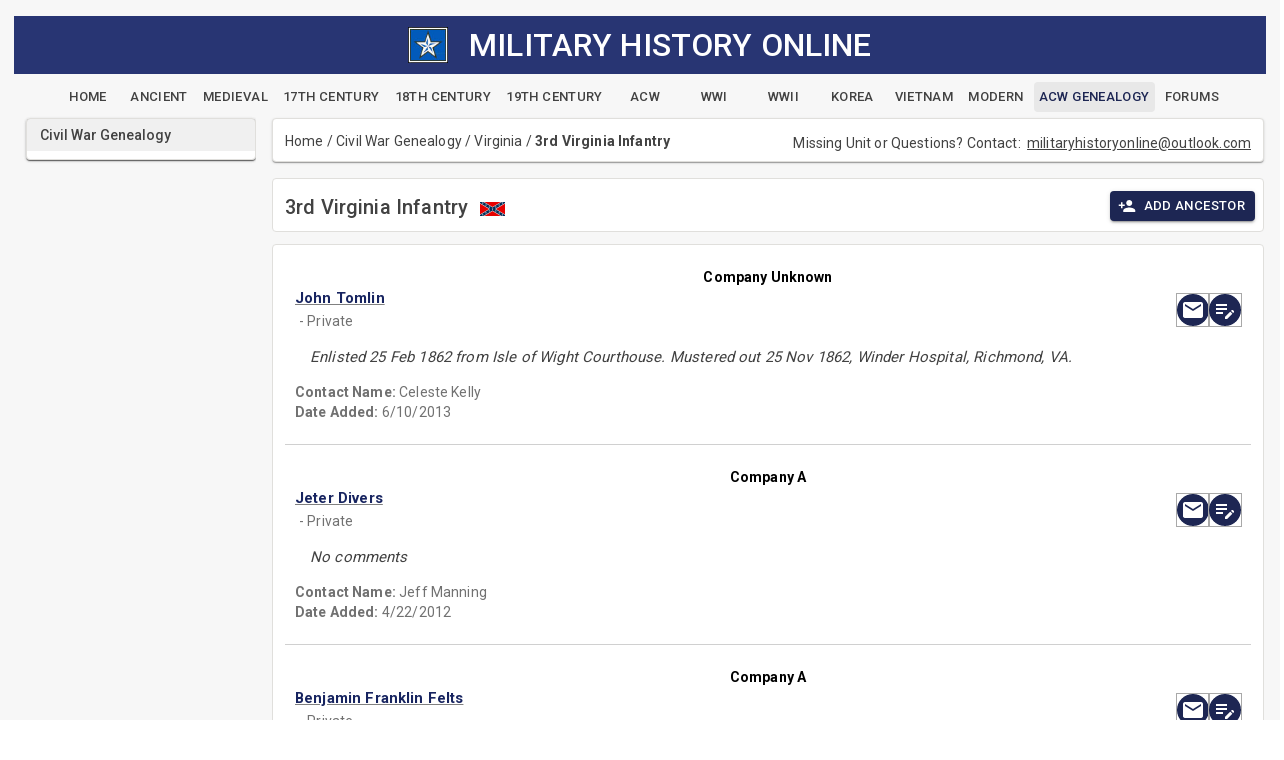

--- FILE ---
content_type: text/html; charset=utf-8
request_url: https://militaryhistoryonline.com/Genealogy/Regiment/Virginia/4/2640/19164
body_size: 15764
content:
<!DOCTYPE html>
<html lang="en"><head><meta charset="utf-8">
    <meta name="viewport" content="width=device-width, initial-scale=1.0">
    <base href="/">
    
    <link rel="stylesheet" href="lib/bootstrap/dist/css/bootstrap.min.026e6kk7rh.css" />
    <link href="https://fonts.googleapis.com/css?family=Roboto:300,400,500,700&display=swap" rel="stylesheet">
    <link rel="stylesheet" href="app.khy4lop6wu.css" />
    <link rel="stylesheet" href="site.ymro31vqiq.css" />
    <link rel="stylesheet" href="mho10.4ffrlh6b2a.styles.css" />
    <link href="_content/MudBlazor/MudBlazor.min.guyn7gvjye.css" rel="stylesheet" />
    <link href="_content/Radzen.Blazor/css/default-base.a7ciiswrs5.css" rel="stylesheet" />

    <script type="importmap">{
  "imports": {
    "./Components/Layout/ReconnectModal.razor.js": "./Components/Layout/ReconnectModal.13ja33weya.razor.js",
    "./_content/MudBlazor/MudBlazor.min.js": "./_content/MudBlazor/MudBlazor.min.f96y5mhlyw.js",
    "./_content/Radzen.Blazor/Radzen.Blazor.js": "./_content/Radzen.Blazor/Radzen.Blazor.60vjz96knl.js",
    "./_content/Radzen.Blazor/Radzen.Blazor.min.js": "./_content/Radzen.Blazor/Radzen.Blazor.min.l8sgbo3agc.js",
    "./_framework/blazor.server.js": "./_framework/blazor.server.iz83ucvm53.js",
    "./_framework/blazor.web.js": "./_framework/blazor.web.2i0r6wwb69.js",
    "./lib/bootstrap/dist/js/bootstrap.js": "./lib/bootstrap/dist/js/bootstrap.5svw5dju7q.js",
    "./lib/bootstrap/dist/js/bootstrap.bundle.js": "./lib/bootstrap/dist/js/bootstrap.bundle.lhbtj9850u.js",
    "./lib/bootstrap/dist/js/bootstrap.bundle.min.js": "./lib/bootstrap/dist/js/bootstrap.bundle.min.wvublzrdv8.js",
    "./lib/bootstrap/dist/js/bootstrap.esm.min.js": "./lib/bootstrap/dist/js/bootstrap.esm.min.p88p7jyaev.js",
    "./lib/bootstrap/dist/js/bootstrap.esm.js": "./lib/bootstrap/dist/js/bootstrap.esm.whkg23h785.js",
    "./lib/bootstrap/dist/js/bootstrap.min.js": "./lib/bootstrap/dist/js/bootstrap.min.5cl6jzyzps.js"
  },
  "integrity": {
    "./Components/Layout/ReconnectModal.13ja33weya.razor.js": "sha256-4zGYCWZ4pfXdYacNs7XaH1BXGvludoT6JCkX9NZucgI=",
    "./Components/Layout/ReconnectModal.razor.js": "sha256-4zGYCWZ4pfXdYacNs7XaH1BXGvludoT6JCkX9NZucgI=",
    "./_content/MudBlazor/MudBlazor.min.f96y5mhlyw.js": "sha256-zR6goaoMpR/YVMMSTfCmVNo3kuPgOkjF/ovhkUhAkbk=",
    "./_content/MudBlazor/MudBlazor.min.js": "sha256-zR6goaoMpR/YVMMSTfCmVNo3kuPgOkjF/ovhkUhAkbk=",
    "./_content/Radzen.Blazor/Radzen.Blazor.60vjz96knl.js": "sha256-SrX+Bbcizh75L5tLmcr+J401S8ACtG/nRW8oj+Cjsg0=",
    "./_content/Radzen.Blazor/Radzen.Blazor.js": "sha256-SrX+Bbcizh75L5tLmcr+J401S8ACtG/nRW8oj+Cjsg0=",
    "./_content/Radzen.Blazor/Radzen.Blazor.min.js": "sha256-9e3QekpvXYp3fmUFoC926+SMc4M9QW1eltssRQLozPI=",
    "./_content/Radzen.Blazor/Radzen.Blazor.min.l8sgbo3agc.js": "sha256-9e3QekpvXYp3fmUFoC926+SMc4M9QW1eltssRQLozPI=",
    "./_framework/blazor.server.iz83ucvm53.js": "sha256-wrHv5evrfrCvb72QC1LnEb6fI61mOQsc3okGKrNJHzU=",
    "./_framework/blazor.server.js": "sha256-wrHv5evrfrCvb72QC1LnEb6fI61mOQsc3okGKrNJHzU=",
    "./_framework/blazor.web.2i0r6wwb69.js": "sha256-tr6FenuttHLAke0P1CkYvfEJEDXMCEoMbGM6BPu3Sk4=",
    "./_framework/blazor.web.js": "sha256-tr6FenuttHLAke0P1CkYvfEJEDXMCEoMbGM6BPu3Sk4=",
    "./lib/bootstrap/dist/js/bootstrap.5svw5dju7q.js": "sha256-G26Fbopja83eRYjmOhBhztlu27RoEnslJDYpY01AIHk=",
    "./lib/bootstrap/dist/js/bootstrap.bundle.js": "sha256-aVZjRM9XIr5RrLyQ/bJsJOsBzBwVP3OLFrL6h8zTtRA=",
    "./lib/bootstrap/dist/js/bootstrap.bundle.lhbtj9850u.js": "sha256-aVZjRM9XIr5RrLyQ/bJsJOsBzBwVP3OLFrL6h8zTtRA=",
    "./lib/bootstrap/dist/js/bootstrap.bundle.min.js": "sha256-5P1JGBOIxI7FBAvT/mb1fCnI5n/NhQKzNUuW7Hq0fMc=",
    "./lib/bootstrap/dist/js/bootstrap.bundle.min.wvublzrdv8.js": "sha256-5P1JGBOIxI7FBAvT/mb1fCnI5n/NhQKzNUuW7Hq0fMc=",
    "./lib/bootstrap/dist/js/bootstrap.esm.js": "sha256-PDbhjr4lOVee335EDz4CvMRsKtnvvFWyGbcyrzVdCqs=",
    "./lib/bootstrap/dist/js/bootstrap.esm.min.js": "sha256-+SgIQa4A/4w2uqnoKYM92fyJPHDWe2PFUvYBqI/fvIE=",
    "./lib/bootstrap/dist/js/bootstrap.esm.min.p88p7jyaev.js": "sha256-+SgIQa4A/4w2uqnoKYM92fyJPHDWe2PFUvYBqI/fvIE=",
    "./lib/bootstrap/dist/js/bootstrap.esm.whkg23h785.js": "sha256-PDbhjr4lOVee335EDz4CvMRsKtnvvFWyGbcyrzVdCqs=",
    "./lib/bootstrap/dist/js/bootstrap.js": "sha256-G26Fbopja83eRYjmOhBhztlu27RoEnslJDYpY01AIHk=",
    "./lib/bootstrap/dist/js/bootstrap.min.5cl6jzyzps.js": "sha256-ew8UiV1pJH/YjpOEBInP1HxVvT/SfrCmwSoUzF9JIgc=",
    "./lib/bootstrap/dist/js/bootstrap.min.js": "sha256-ew8UiV1pJH/YjpOEBInP1HxVvT/SfrCmwSoUzF9JIgc="
  }
}</script>
    <link rel="icon" type="image/png" sizes="32x32" href="/mhostar.png">
    <title>
    Military History Online Genealogy - Virginia</title><meta name="description" content="Civil War Genealogy - Virginia" />
    <meta name="keywords" content="American Civil War Genealogy Virginia" /></head>

<body><style>
::-webkit-scrollbar {width: 8px;height: 8px;z-index: 1;}
::-webkit-scrollbar-track {background: transparent;}
::-webkit-scrollbar-thumb {background: #c4c4c4;border-radius: 1px;}
::-webkit-scrollbar-thumb:hover {background: #a6a6a6;}
html, body * {scrollbar-color: #c4c4c4 transparent;scrollbar-width: thin;}
</style>
<style>
    .mud-chart-serie:hover {
        filter: url(#lighten);
    }

    .mud-chart-serie-hovered 
    {
        filter: url(#lighten);
    }
</style>

<style class='mud-theme-provider'>
:root{
--mud-palette-black: rgba(39,44,52,1);
--mud-palette-white: rgba(255,255,255,1);
--mud-palette-primary: rgba(89,74,226,1);
--mud-palette-primary-rgb: 89,74,226;
--mud-palette-primary-text: rgba(255,255,255,1);
--mud-palette-primary-darken: rgb(62,44,221);
--mud-palette-primary-lighten: rgb(118,106,231);
--mud-palette-primary-hover: rgba(89,74,226,0.058823529411764705);
--mud-palette-secondary: rgba(255,64,129,1);
--mud-palette-secondary-rgb: 255,64,129;
--mud-palette-secondary-text: rgba(255,255,255,1);
--mud-palette-secondary-darken: rgb(255,31,105);
--mud-palette-secondary-lighten: rgb(255,102,153);
--mud-palette-secondary-hover: rgba(255,64,129,0.058823529411764705);
--mud-palette-tertiary: rgba(30,200,165,1);
--mud-palette-tertiary-rgb: 30,200,165;
--mud-palette-tertiary-text: rgba(255,255,255,1);
--mud-palette-tertiary-darken: rgb(25,169,140);
--mud-palette-tertiary-lighten: rgb(42,223,187);
--mud-palette-tertiary-hover: rgba(30,200,165,0.058823529411764705);
--mud-palette-info: rgba(33,150,243,1);
--mud-palette-info-rgb: 33,150,243;
--mud-palette-info-text: rgba(255,255,255,1);
--mud-palette-info-darken: rgb(12,128,223);
--mud-palette-info-lighten: rgb(71,167,245);
--mud-palette-info-hover: rgba(33,150,243,0.058823529411764705);
--mud-palette-success: rgba(0,200,83,1);
--mud-palette-success-rgb: 0,200,83;
--mud-palette-success-text: rgba(255,255,255,1);
--mud-palette-success-darken: rgb(0,163,68);
--mud-palette-success-lighten: rgb(0,235,98);
--mud-palette-success-hover: rgba(0,200,83,0.058823529411764705);
--mud-palette-warning: rgba(255,152,0,1);
--mud-palette-warning-rgb: 255,152,0;
--mud-palette-warning-text: rgba(255,255,255,1);
--mud-palette-warning-darken: rgb(214,129,0);
--mud-palette-warning-lighten: rgb(255,167,36);
--mud-palette-warning-hover: rgba(255,152,0,0.058823529411764705);
--mud-palette-error: rgba(244,67,54,1);
--mud-palette-error-rgb: 244,67,54;
--mud-palette-error-text: rgba(255,255,255,1);
--mud-palette-error-darken: rgb(242,28,13);
--mud-palette-error-lighten: rgb(246,96,85);
--mud-palette-error-hover: rgba(244,67,54,0.058823529411764705);
--mud-palette-dark: rgba(66,66,66,1);
--mud-palette-dark-rgb: 66,66,66;
--mud-palette-dark-text: rgba(255,255,255,1);
--mud-palette-dark-darken: rgb(46,46,46);
--mud-palette-dark-lighten: rgb(87,87,87);
--mud-palette-dark-hover: rgba(66,66,66,0.058823529411764705);
--mud-palette-text-primary: rgba(66,66,66,1);
--mud-palette-text-primary-rgb: 66,66,66;
--mud-palette-text-secondary: rgba(0,0,0,0.5372549019607843);
--mud-palette-text-secondary-rgb: 0,0,0;
--mud-palette-text-disabled: rgba(0,0,0,0.3764705882352941);
--mud-palette-text-disabled-rgb: 0,0,0;
--mud-palette-action-default: rgba(0,0,0,0.5372549019607843);
--mud-palette-action-default-hover: rgba(0,0,0,0.058823529411764705);
--mud-palette-action-disabled: rgba(0,0,0,0.25882352941176473);
--mud-palette-action-disabled-background: rgba(0,0,0,0.11764705882352941);
--mud-palette-surface: rgba(255,255,255,1);
--mud-palette-surface-rgb: 255,255,255;
--mud-palette-background: rgba(255,255,255,1);
--mud-palette-background-gray: rgba(245,245,245,1);
--mud-palette-drawer-background: rgba(255,255,255,1);
--mud-palette-drawer-text: rgba(66,66,66,1);
--mud-palette-drawer-icon: rgba(97,97,97,1);
--mud-palette-appbar-background: rgba(89,74,226,1);
--mud-palette-appbar-text: rgba(255,255,255,1);
--mud-palette-lines-default: rgba(0,0,0,0.11764705882352941);
--mud-palette-lines-inputs: rgba(189,189,189,1);
--mud-palette-table-lines: rgba(224,224,224,1);
--mud-palette-table-striped: rgba(0,0,0,0.0196078431372549);
--mud-palette-table-hover: rgba(0,0,0,0.0392156862745098);
--mud-palette-divider: rgba(224,224,224,1);
--mud-palette-divider-rgb: 224,224,224;
--mud-palette-divider-light: rgba(0,0,0,0.8);
--mud-palette-skeleton: rgba(0,0,0,0.10980392156862745);
--mud-palette-gray-default: #9E9E9E;
--mud-palette-gray-light: #BDBDBD;
--mud-palette-gray-lighter: #E0E0E0;
--mud-palette-gray-dark: #757575;
--mud-palette-gray-darker: #616161;
--mud-palette-overlay-dark: rgba(33,33,33,0.4980392156862745);
--mud-palette-overlay-light: rgba(255,255,255,0.4980392156862745);
--mud-palette-border-opacity: 1;
--mud-ripple-color: var(--mud-palette-text-primary);
--mud-ripple-opacity: 0.1;
--mud-ripple-opacity-secondary: 0.2;
--mud-elevation-0: none;
--mud-elevation-1: 0px 2px 1px -1px rgba(0,0,0,0.2),0px 1px 1px 0px rgba(0,0,0,0.14),0px 1px 3px 0px rgba(0,0,0,0.12);
--mud-elevation-2: 0px 3px 1px -2px rgba(0,0,0,0.2),0px 2px 2px 0px rgba(0,0,0,0.14),0px 1px 5px 0px rgba(0,0,0,0.12);
--mud-elevation-3: 0px 3px 3px -2px rgba(0,0,0,0.2),0px 3px 4px 0px rgba(0,0,0,0.14),0px 1px 8px 0px rgba(0,0,0,0.12);
--mud-elevation-4: 0px 2px 4px -1px rgba(0,0,0,0.2),0px 4px 5px 0px rgba(0,0,0,0.14),0px 1px 10px 0px rgba(0,0,0,0.12);
--mud-elevation-5: 0px 3px 5px -1px rgba(0,0,0,0.2),0px 5px 8px 0px rgba(0,0,0,0.14),0px 1px 14px 0px rgba(0,0,0,0.12);
--mud-elevation-6: 0px 3px 5px -1px rgba(0,0,0,0.2),0px 6px 10px 0px rgba(0,0,0,0.14),0px 1px 18px 0px rgba(0,0,0,0.12);
--mud-elevation-7: 0px 4px 5px -2px rgba(0,0,0,0.2),0px 7px 10px 1px rgba(0,0,0,0.14),0px 2px 16px 1px rgba(0,0,0,0.12);
--mud-elevation-8: 0px 5px 5px -3px rgba(0,0,0,0.2),0px 8px 10px 1px rgba(0,0,0,0.14),0px 3px 14px 2px rgba(0,0,0,0.12);
--mud-elevation-9: 0px 5px 6px -3px rgba(0,0,0,0.2),0px 9px 12px 1px rgba(0,0,0,0.14),0px 3px 16px 2px rgba(0,0,0,0.12);
--mud-elevation-10: 0px 6px 6px -3px rgba(0,0,0,0.2),0px 10px 14px 1px rgba(0,0,0,0.14),0px 4px 18px 3px rgba(0,0,0,0.12);
--mud-elevation-11: 0px 6px 7px -4px rgba(0,0,0,0.2),0px 11px 15px 1px rgba(0,0,0,0.14),0px 4px 20px 3px rgba(0,0,0,0.12);
--mud-elevation-12: 0px 7px 8px -4px rgba(0,0,0,0.2),0px 12px 17px 2px rgba(0,0,0,0.14),0px 5px 22px 4px rgba(0,0,0,0.12);
--mud-elevation-13: 0px 7px 8px -4px rgba(0,0,0,0.2),0px 13px 19px 2px rgba(0,0,0,0.14),0px 5px 24px 4px rgba(0,0,0,0.12);
--mud-elevation-14: 0px 7px 9px -4px rgba(0,0,0,0.2),0px 14px 21px 2px rgba(0,0,0,0.14),0px 5px 26px 4px rgba(0,0,0,0.12);
--mud-elevation-15: 0px 8px 9px -5px rgba(0,0,0,0.2),0px 15px 22px 2px rgba(0,0,0,0.14),0px 6px 28px 5px rgba(0,0,0,0.12);
--mud-elevation-16: 0px 8px 10px -5px rgba(0,0,0,0.2),0px 16px 24px 2px rgba(0,0,0,0.14),0px 6px 30px 5px rgba(0,0,0,0.12);
--mud-elevation-17: 0px 8px 11px -5px rgba(0,0,0,0.2),0px 17px 26px 2px rgba(0,0,0,0.14),0px 6px 32px 5px rgba(0,0,0,0.12);
--mud-elevation-18: 0px 9px 11px -5px rgba(0,0,0,0.2),0px 18px 28px 2px rgba(0,0,0,0.14),0px 7px 34px 6px rgba(0,0,0,0.12);
--mud-elevation-19: 0px 9px 12px -6px rgba(0,0,0,0.2),0px 19px 29px 2px rgba(0,0,0,0.14),0px 7px 36px 6px rgba(0,0,0,0.12);
--mud-elevation-20: 0px 10px 13px -6px rgba(0,0,0,0.2),0px 20px 31px 3px rgba(0,0,0,0.14),0px 8px 38px 7px rgba(0,0,0,0.12);
--mud-elevation-21: 0px 10px 13px -6px rgba(0,0,0,0.2),0px 21px 33px 3px rgba(0,0,0,0.14),0px 8px 40px 7px rgba(0,0,0,0.12);
--mud-elevation-22: 0px 10px 14px -6px rgba(0,0,0,0.2),0px 22px 35px 3px rgba(0,0,0,0.14),0px 8px 42px 7px rgba(0,0,0,0.12);
--mud-elevation-23: 0px 11px 14px -7px rgba(0,0,0,0.2),0px 23px 36px 3px rgba(0,0,0,0.14),0px 9px 44px 8px rgba(0,0,0,0.12);
--mud-elevation-24: 0px 11px 15px -7px rgba(0,0,0,0.2),0px 24px 38px 3px rgba(0,0,0,0.14),0px 9px 46px 8px rgba(0,0,0,0.12);
--mud-elevation-25: 0 5px 5px -3px rgba(0,0,0,.06), 0 8px 10px 1px rgba(0,0,0,.042), 0 3px 14px 2px rgba(0,0,0,.036);
--mud-default-borderradius: 4px;
--mud-drawer-width-left: 240px;
--mud-drawer-width-right: 240px;
--mud-drawer-width-mini-left: 56px;
--mud-drawer-width-mini-right: 56px;
--mud-appbar-height: 64px;
--mud-typography-default-family: Roboto, Helvetica, Arial, sans-serif;
--mud-typography-default-size: .875rem;
--mud-typography-default-weight: 400;
--mud-typography-default-lineheight: 1.43;
--mud-typography-default-letterspacing: .01071em;
--mud-typography-default-text-transform: none;
--mud-typography-h1-family: Roboto, Helvetica, Arial, sans-serif;
--mud-typography-h1-size: 6rem;
--mud-typography-h1-weight: 300;
--mud-typography-h1-lineheight: 1.167;
--mud-typography-h1-letterspacing: -.01562em;
--mud-typography-h1-text-transform: none;
--mud-typography-h2-family: Roboto, Helvetica, Arial, sans-serif;
--mud-typography-h2-size: 3.75rem;
--mud-typography-h2-weight: 300;
--mud-typography-h2-lineheight: 1.2;
--mud-typography-h2-letterspacing: -.00833em;
--mud-typography-h2-text-transform: none;
--mud-typography-h3-family: Roboto, Helvetica, Arial, sans-serif;
--mud-typography-h3-size: 3rem;
--mud-typography-h3-weight: 400;
--mud-typography-h3-lineheight: 1.167;
--mud-typography-h3-letterspacing: 0;
--mud-typography-h3-text-transform: none;
--mud-typography-h4-family: Roboto, Helvetica, Arial, sans-serif;
--mud-typography-h4-size: 2.125rem;
--mud-typography-h4-weight: 400;
--mud-typography-h4-lineheight: 1.235;
--mud-typography-h4-letterspacing: .00735em;
--mud-typography-h4-text-transform: none;
--mud-typography-h5-family: Roboto, Helvetica, Arial, sans-serif;
--mud-typography-h5-size: 1.5rem;
--mud-typography-h5-weight: 400;
--mud-typography-h5-lineheight: 1.334;
--mud-typography-h5-letterspacing: 0;
--mud-typography-h5-text-transform: none;
--mud-typography-h6-family: Roboto, Helvetica, Arial, sans-serif;
--mud-typography-h6-size: 1.25rem;
--mud-typography-h6-weight: 500;
--mud-typography-h6-lineheight: 1.6;
--mud-typography-h6-letterspacing: .0075em;
--mud-typography-h6-text-transform: none;
--mud-typography-subtitle1-family: Roboto, Helvetica, Arial, sans-serif;
--mud-typography-subtitle1-size: 1rem;
--mud-typography-subtitle1-weight: 400;
--mud-typography-subtitle1-lineheight: 1.75;
--mud-typography-subtitle1-letterspacing: .00938em;
--mud-typography-subtitle1-text-transform: none;
--mud-typography-subtitle2-family: Roboto, Helvetica, Arial, sans-serif;
--mud-typography-subtitle2-size: .875rem;
--mud-typography-subtitle2-weight: 500;
--mud-typography-subtitle2-lineheight: 1.57;
--mud-typography-subtitle2-letterspacing: .00714em;
--mud-typography-subtitle2-text-transform: none;
--mud-typography-body1-family: Roboto, Helvetica, Arial, sans-serif;
--mud-typography-body1-size: 1rem;
--mud-typography-body1-weight: 400;
--mud-typography-body1-lineheight: 1.5;
--mud-typography-body1-letterspacing: .00938em;
--mud-typography-body1-text-transform: none;
--mud-typography-body2-family: Roboto, Helvetica, Arial, sans-serif;
--mud-typography-body2-size: .875rem;
--mud-typography-body2-weight: 400;
--mud-typography-body2-lineheight: 1.43;
--mud-typography-body2-letterspacing: .01071em;
--mud-typography-body2-text-transform: none;
--mud-typography-button-family: Roboto, Helvetica, Arial, sans-serif;
--mud-typography-button-size: .875rem;
--mud-typography-button-weight: 500;
--mud-typography-button-lineheight: 1.75;
--mud-typography-button-letterspacing: .02857em;
--mud-typography-button-text-transform: uppercase;
--mud-typography-caption-family: Roboto, Helvetica, Arial, sans-serif;
--mud-typography-caption-size: .75rem;
--mud-typography-caption-weight: 400;
--mud-typography-caption-lineheight: 1.66;
--mud-typography-caption-letterspacing: .03333em;
--mud-typography-caption-text-transform: none;
--mud-typography-overline-family: Roboto, Helvetica, Arial, sans-serif;
--mud-typography-overline-size: .75rem;
--mud-typography-overline-weight: 400;
--mud-typography-overline-lineheight: 2.66;
--mud-typography-overline-letterspacing: .08333em;
--mud-typography-overline-text-transform: none;
--mud-zindex-drawer: 1100;
--mud-zindex-appbar: 1300;
--mud-zindex-dialog: 1400;
--mud-zindex-popover: 1200;
--mud-zindex-snackbar: 1500;
--mud-zindex-tooltip: 1600;
--mud-native-html-color-scheme: light;
}
</style>

    <div id="mud-snackbar-container" class="mud-snackbar-location-top-center"></div>

    
<div aria-live="polite" class="rz-notification"></div>





<div class="two-column-layout"><header class="top-banner"><div class="container-fluid"><div align="center" class="pageTitle"><img src="images/mhostar.jpg" style="width: 40px;" class="img-fluid">&nbsp;&nbsp;&nbsp;
        <h2 style="display: inline; vertical-align: middle; ">MILITARY HISTORY ONLINE</h2></div>
    <div class="navbar-header container-fluid" style="text-align:center"><div style="height:8px;"></div>
        <a type="button" href="/" class="mud-button-root mud-button mud-button-text mud-button-text-default mud-button-text-size-small mud-ripple"><span class="mud-button-label">Home</span></a>
        <a type="button" href="Ancient" class="mud-button-root mud-button mud-button-text mud-button-text-default mud-button-text-size-small mud-ripple"><span class="mud-button-label">Ancient</span></a>
        <a type="button" href="Medieval" class="mud-button-root mud-button mud-button-text mud-button-text-default mud-button-text-size-small mud-ripple"><span class="mud-button-label">Medieval</span></a>
        <a type="button" href="Century17th" class="mud-button-root mud-button mud-button-text mud-button-text-default mud-button-text-size-small mud-ripple"><span class="mud-button-label">17th Century</span></a>
        <a type="button" href="Century18th" class="mud-button-root mud-button mud-button-text mud-button-text-default mud-button-text-size-small mud-ripple"><span class="mud-button-label">18th Century</span></a>
        <a type="button" href="Century19th" class="mud-button-root mud-button mud-button-text mud-button-text-default mud-button-text-size-small mud-ripple"><span class="mud-button-label">19th Century</span></a>
        <a type="button" href="CivilWar" class="mud-button-root mud-button mud-button-text mud-button-text-default mud-button-text-size-small mud-ripple"><span class="mud-button-label">ACW</span></a>
        <a type="button" href="WWI" class="mud-button-root mud-button mud-button-text mud-button-text-default mud-button-text-size-small mud-ripple"><span class="mud-button-label">WWI</span></a>
        <a type="button" href="WWII" class="mud-button-root mud-button mud-button-text mud-button-text-default mud-button-text-size-small mud-ripple"><span class="mud-button-label">WWII</span></a>
        <a type="button" href="Korea" class="mud-button-root mud-button mud-button-text mud-button-text-default mud-button-text-size-small mud-ripple"><span class="mud-button-label">Korea</span></a>
        <a type="button" href="Vietnam" class="mud-button-root mud-button mud-button-text mud-button-text-default mud-button-text-size-small mud-ripple"><span class="mud-button-label">Vietnam</span></a>
        <a type="button" href="Modern" class="mud-button-root mud-button mud-button-text mud-button-text-default mud-button-text-size-small mud-ripple"><span class="mud-button-label">Modern</span></a>
        <a type="button" href="Genealogy" class="mud-button-root mud-button mud-button-text mud-button-text-default mud-button-text-size-small mud-ripple nav-active"><span class="mud-button-label">ACW Genealogy</span></a>
        <a type="button" href="Forums" class="mud-button-root mud-button mud-button-text mud-button-text-default mud-button-text-size-small mud-ripple"><span class="mud-button-label">Forums</span></a></div></div></header>
    <div class="left-column"><!--Blazor:{"type":"server","prerenderId":"1e18883643984de1827885ac3db5e797","key":{"locationHash":"2B55F85ADF4D9BC7D39034E1F76B8C075C703D8A3E2B7B8652E245E1ECADB405:20","formattedComponentKey":""},"sequence":0,"descriptor":"CfDJ8NHpaUsZYzlMjFfssioHKHWkjvlP\u002BCHLyOzawYWQBrYl3gKoh4p93npib9GBqv2jZJaaa4J\u002BjFzRM/oVST4k4gmWOeKVsNuPd9giSFlsWGqtfhjJOmNHd67UcRfFkDSpUGPEMce8e4rGwl6fCwrzZ3G9FKfnYrutr87nKAFgeDrMkvHwKkmdPDN\u002BfMAXERpdMKbtO1IXTyCpxlBhlscYhmIeByqliidPR0XlkyBAQuxEgzukuZ1lx6tJfkFsPxeFhpli4OdWAXss0F0JEzavHIUwnCinu01fJKgm5pQNWwjpkVZo5Lqb3rTzfKmS5iko9ZaWEkF\u002BQ29h\u002Bpv6Kv6e269zyvv\u002B\u002BNL\u002BdhnfX6DnHbh1FJ6gFF8ULylVrkrp8jDYw5ufVjn38zuGqpjvnCt2hFzcKwtQcxiWkeflU6zf8GbRuI/3qKwVEK9kBxcpHbPq/jeTnDMh1okvYHViVxBfhd70RqJno2JXELgOOFm3zzTbBdmaNuu47tiSPx5AF4z2DRwbQv86gBYDUHgbkqNY0oxCnAabnBB1mWCa54U28zxI"}--><div class="mud-paper mud-elevation-1 mud-card ml-3 mr-0" style=""><div class="mud-paper mud-elevation-1 py-0 mainbackground mainborder" style=""><nav class="mud-navmenu mud-navmenu-default mud-navmenu-margin-none mud-navmenu-dense"><div class="mud-nav-item"><a href="/Genealogy" rel="" tabindex="0" class="mud-nav-link mud-ripple active" aria-current="page"><div class="mud-nav-link-text"><span class="articlesLeftMargin">Civil War Genealogy</span></div></a></div>
                <div class="px-0 py-1"></div></nav></div></div><!--Blazor:{"prerenderId":"1e18883643984de1827885ac3db5e797"}--></div>
    <main class="main-column"><!--Blazor:{"type":"server","prerenderId":"366ee6651eb843c5a4a54cb95b6029b4","key":{"locationHash":"890A0142E9D9D79E19B099C330EA517EDD3632A9F3636B131B6F88D2A62E6246:0","formattedComponentKey":""},"sequence":1,"descriptor":"CfDJ8NHpaUsZYzlMjFfssioHKHUAEptDQOpAyzy9B/HDd6siW0zHAxCom/gFSBk2X0SWL6Yl2isCCokFyOc3\u002Bg9U3\u002BS6yqAhjqxPkEXJ3/T57aBA7RsJ24fNom5q1/lDR5iBIZ5/YEMZ4bmhl6KYjh4\u002B/PakfiK6KyaOQ/zk2X5pgFQkJat5bxBei\u002BFdT9BqALSovBRsgFTgp5wDvc/EXLt7nWNhmEz7PIW7/pipRMiRrjLMHlQbitwvpbtAYhvjSATZMbHQnCFHH3\u002Bw3ja3ARoBM34aRTsqsEoGvoAp3EfYVij5HLVlBnGQ6zjdiiU\u002BnHVtC5keCteymy6fs2VX87zfjakTszZzydsLOuSa3zNAnPb\u002BRq9xgxbiqulGUJsVAfxS0LztAQvP8xQ1/UXHmRCED0fOOaCgSGGytzc4aU\u002BDv3HQPKuidKm6r9hlKjAzMm1IZBQ3V2Muwsry5mPmd\u002Bdvj6HuYUfa3dUXTjh8vXHD\u002BHiaVxsJBmrkQsj99u1NYflee8NoSpHQnWWKvoUg8e9gCGSZh6XrJHdj4goagesWnBirsIZd2x4NyQNcg8UG/orfsR9HVBZEYLlRlPNVzj/gAA6MCMIEGSZNd/jtwtxUhMaQQa0d9d1Z88rnCv6R29QvmGO3hZUeQIWG\u002BMhulE02iD6XFqd7f0pfO0jLF3Ae7Ri6Eg8g/nXRw1dPPhdHCaTjazmngGwPKq4da5/ANDdLV/kWKgMZeDfd3Asvv6VRMJmYCPZkFYDK1Ipp\u002BLVzuZYqt/TXgmNnl2ZGJR9O1v3o69I96a32CciW7LOL6IaXLzkw702aOwqCC7F6T69nJaMYiy\u002BXDCYKNIibilsUBTNespQrq2qZt21gzq36SHW8A9yNBA1aO1h5bBl34N3FleFqZMWdytvi\u002BhFXxqro4yMAuTGOtRpRUkmhjaVbzxBBElAgLWBszCoF6EDUXy0tf9ofrNh5pIcq\u002B0yw90TN790nQDYiD/Dd/pz/dNkm5aEKqaFWM9TyuBc66CBIJlZaFa0h3Q=="}--><div class="mud-popover-provider"><div id="popovercontent-f20336ad-f928-49c8-8d68-a0295eb2a4f9" data-ticks="0" class="mud-popover mud-popover-bottom-center mud-popover-anchor-top-center mud-popover-overflow-flip-onopen mud-tooltip d-flex mud-tooltip-default mud-tooltip-top-center mud-tooltip-arrow" style="transition-duration:251ms;transition-delay:0ms;"></div><div id="popovercontent-c2ce9cce-7aa1-4cda-b7f4-c63a76266480" data-ticks="0" class="mud-popover mud-popover-bottom-center mud-popover-anchor-top-center mud-popover-overflow-flip-onopen mud-tooltip d-flex mud-tooltip-default mud-tooltip-top-center mud-tooltip-arrow" style="transition-duration:251ms;transition-delay:0ms;"></div><div id="popovercontent-95b65a94-a66a-4a81-a245-6d7a0c5be4b0" data-ticks="0" class="mud-popover mud-popover-bottom-center mud-popover-anchor-top-center mud-popover-overflow-flip-onopen mud-tooltip d-flex mud-tooltip-default mud-tooltip-top-center mud-tooltip-arrow" style="transition-duration:251ms;transition-delay:0ms;"></div><div id="popovercontent-d864d968-96d0-4ec2-9dde-f1c2c53630ca" data-ticks="0" class="mud-popover mud-popover-bottom-center mud-popover-anchor-top-center mud-popover-overflow-flip-onopen mud-tooltip d-flex mud-tooltip-default mud-tooltip-top-center mud-tooltip-arrow" style="transition-duration:251ms;transition-delay:0ms;"></div><div id="popovercontent-86191755-6e65-4680-b4f1-be489e2df813" data-ticks="0" class="mud-popover mud-popover-bottom-center mud-popover-anchor-top-center mud-popover-overflow-flip-onopen mud-tooltip d-flex mud-tooltip-default mud-tooltip-top-center mud-tooltip-arrow" style="transition-duration:251ms;transition-delay:0ms;"></div><div id="popovercontent-0c2c5fa0-4003-4ddd-acf7-354ec3c2f508" data-ticks="0" class="mud-popover mud-popover-bottom-center mud-popover-anchor-top-center mud-popover-overflow-flip-onopen mud-tooltip d-flex mud-tooltip-default mud-tooltip-top-center mud-tooltip-arrow" style="transition-duration:251ms;transition-delay:0ms;"></div><div id="popovercontent-10786a4d-9b8c-4e8b-a075-bd487b4aa274" data-ticks="0" class="mud-popover mud-popover-bottom-center mud-popover-anchor-top-center mud-popover-overflow-flip-onopen mud-tooltip d-flex mud-tooltip-default mud-tooltip-top-center mud-tooltip-arrow" style="transition-duration:251ms;transition-delay:0ms;"></div><div id="popovercontent-d1b8f59f-964c-4dce-afb0-28eb4ea51dfb" data-ticks="0" class="mud-popover mud-popover-bottom-center mud-popover-anchor-top-center mud-popover-overflow-flip-onopen mud-tooltip d-flex mud-tooltip-default mud-tooltip-top-center mud-tooltip-arrow" style="transition-duration:251ms;transition-delay:0ms;"></div><div id="popovercontent-ba239bda-180c-498e-bfa5-38a34a20e3cb" data-ticks="0" class="mud-popover mud-popover-bottom-center mud-popover-anchor-top-center mud-popover-overflow-flip-onopen mud-tooltip d-flex mud-tooltip-default mud-tooltip-top-center mud-tooltip-arrow" style="transition-duration:251ms;transition-delay:0ms;"></div><div id="popovercontent-2ef299f6-b043-41be-9324-2af6c0472c3a" data-ticks="0" class="mud-popover mud-popover-bottom-center mud-popover-anchor-top-center mud-popover-overflow-flip-onopen mud-tooltip d-flex mud-tooltip-default mud-tooltip-top-center mud-tooltip-arrow" style="transition-duration:251ms;transition-delay:0ms;"></div><div id="popovercontent-f24a1930-9cf9-4e49-897b-1f8f4419e315" data-ticks="0" class="mud-popover mud-popover-bottom-center mud-popover-anchor-top-center mud-popover-overflow-flip-onopen mud-tooltip d-flex mud-tooltip-default mud-tooltip-top-center mud-tooltip-arrow" style="transition-duration:251ms;transition-delay:0ms;"></div><div id="popovercontent-1fd7e93c-361e-452b-a128-5cb5967e7ba6" data-ticks="0" class="mud-popover mud-popover-bottom-center mud-popover-anchor-top-center mud-popover-overflow-flip-onopen mud-tooltip d-flex mud-tooltip-default mud-tooltip-top-center mud-tooltip-arrow" style="transition-duration:251ms;transition-delay:0ms;"></div><div id="popovercontent-69b21c2b-1e95-495b-b0bb-281fb0fa066b" data-ticks="0" class="mud-popover mud-popover-bottom-center mud-popover-anchor-top-center mud-popover-overflow-flip-onopen mud-tooltip d-flex mud-tooltip-default mud-tooltip-top-center mud-tooltip-arrow" style="transition-duration:251ms;transition-delay:0ms;"></div><div id="popovercontent-d568d60c-d767-432d-9320-7b87267ad69c" data-ticks="0" class="mud-popover mud-popover-bottom-center mud-popover-anchor-top-center mud-popover-overflow-flip-onopen mud-tooltip d-flex mud-tooltip-default mud-tooltip-top-center mud-tooltip-arrow" style="transition-duration:251ms;transition-delay:0ms;"></div><div id="popovercontent-31a913ec-1923-4e27-93cd-c31fdab287e2" data-ticks="0" class="mud-popover mud-popover-bottom-center mud-popover-anchor-top-center mud-popover-overflow-flip-onopen mud-tooltip d-flex mud-tooltip-default mud-tooltip-top-center mud-tooltip-arrow" style="transition-duration:251ms;transition-delay:0ms;"></div><div id="popovercontent-d18d7873-10f9-4215-9a09-ba2ce4370893" data-ticks="0" class="mud-popover mud-popover-bottom-center mud-popover-anchor-top-center mud-popover-overflow-flip-onopen mud-tooltip d-flex mud-tooltip-default mud-tooltip-top-center mud-tooltip-arrow" style="transition-duration:251ms;transition-delay:0ms;"></div><div id="popovercontent-9c469183-8060-480a-ac48-32f55b8eee8b" data-ticks="0" class="mud-popover mud-popover-bottom-center mud-popover-anchor-top-center mud-popover-overflow-flip-onopen mud-tooltip d-flex mud-tooltip-default mud-tooltip-top-center mud-tooltip-arrow" style="transition-duration:251ms;transition-delay:0ms;"></div><div id="popovercontent-72d1c14e-3af5-4a17-9b1a-377f38c16978" data-ticks="0" class="mud-popover mud-popover-bottom-center mud-popover-anchor-top-center mud-popover-overflow-flip-onopen mud-tooltip d-flex mud-tooltip-default mud-tooltip-top-center mud-tooltip-arrow" style="transition-duration:251ms;transition-delay:0ms;"></div><div id="popovercontent-8cdbc9d2-64c1-4b36-af38-a87c2687a2af" data-ticks="0" class="mud-popover mud-popover-bottom-center mud-popover-anchor-top-center mud-popover-overflow-flip-onopen mud-tooltip d-flex mud-tooltip-default mud-tooltip-top-center mud-tooltip-arrow" style="transition-duration:251ms;transition-delay:0ms;"></div><div id="popovercontent-d28ffea7-9deb-4f54-9f39-588f47fe5709" data-ticks="0" class="mud-popover mud-popover-bottom-center mud-popover-anchor-top-center mud-popover-overflow-flip-onopen mud-tooltip d-flex mud-tooltip-default mud-tooltip-top-center mud-tooltip-arrow" style="transition-duration:251ms;transition-delay:0ms;"></div><div id="popovercontent-5c6356c7-03f0-404a-a785-81e9f07eb841" data-ticks="0" class="mud-popover mud-popover-bottom-center mud-popover-anchor-top-center mud-popover-overflow-flip-onopen mud-tooltip d-flex mud-tooltip-default mud-tooltip-top-center mud-tooltip-arrow" style="transition-duration:251ms;transition-delay:0ms;"></div><div id="popovercontent-c45c4b3f-9c8a-4414-8db2-101888c7ff9e" data-ticks="0" class="mud-popover mud-popover-bottom-center mud-popover-anchor-top-center mud-popover-overflow-flip-onopen mud-tooltip d-flex mud-tooltip-default mud-tooltip-top-center mud-tooltip-arrow" style="transition-duration:251ms;transition-delay:0ms;"></div><div id="popovercontent-97982e5a-48ce-4e92-9d78-95467e5ac62c" data-ticks="0" class="mud-popover mud-popover-bottom-center mud-popover-anchor-top-center mud-popover-overflow-flip-onopen mud-tooltip d-flex mud-tooltip-default mud-tooltip-top-center mud-tooltip-arrow" style="transition-duration:251ms;transition-delay:0ms;"></div><div id="popovercontent-177c0ad7-af73-49c1-9229-4624d2e9ca56" data-ticks="0" class="mud-popover mud-popover-bottom-center mud-popover-anchor-top-center mud-popover-overflow-flip-onopen mud-tooltip d-flex mud-tooltip-default mud-tooltip-top-center mud-tooltip-arrow" style="transition-duration:251ms;transition-delay:0ms;"></div><div id="popovercontent-7401a28e-16ea-4dd3-9fae-b03a66c666cc" data-ticks="0" class="mud-popover mud-popover-bottom-center mud-popover-anchor-top-center mud-popover-overflow-flip-onopen mud-tooltip d-flex mud-tooltip-default mud-tooltip-top-center mud-tooltip-arrow" style="transition-duration:251ms;transition-delay:0ms;"></div><div id="popovercontent-5cd8547f-dbd3-4676-9b9a-3074c360898c" data-ticks="0" class="mud-popover mud-popover-bottom-center mud-popover-anchor-top-center mud-popover-overflow-flip-onopen mud-tooltip d-flex mud-tooltip-default mud-tooltip-top-center mud-tooltip-arrow" style="transition-duration:251ms;transition-delay:0ms;"></div><div id="popovercontent-a3950a96-e012-4352-b4e8-96bf56eca15e" data-ticks="0" class="mud-popover mud-popover-bottom-center mud-popover-anchor-top-center mud-popover-overflow-flip-onopen mud-tooltip d-flex mud-tooltip-default mud-tooltip-top-center mud-tooltip-arrow" style="transition-duration:251ms;transition-delay:0ms;"></div><div id="popovercontent-64aa471b-52d7-4454-a38f-9f8fb5992020" data-ticks="0" class="mud-popover mud-popover-bottom-center mud-popover-anchor-top-center mud-popover-overflow-flip-onopen mud-tooltip d-flex mud-tooltip-default mud-tooltip-top-center mud-tooltip-arrow" style="transition-duration:251ms;transition-delay:0ms;"></div><div id="popovercontent-389ac225-9569-48e6-a16a-cd25f7bd444c" data-ticks="0" class="mud-popover mud-popover-bottom-center mud-popover-anchor-top-center mud-popover-overflow-flip-onopen mud-tooltip d-flex mud-tooltip-default mud-tooltip-top-center mud-tooltip-arrow" style="transition-duration:251ms;transition-delay:0ms;"></div><div id="popovercontent-0d0a20aa-f05b-464b-8764-e2777012ad9b" data-ticks="0" class="mud-popover mud-popover-bottom-center mud-popover-anchor-top-center mud-popover-overflow-flip-onopen mud-tooltip d-flex mud-tooltip-default mud-tooltip-top-center mud-tooltip-arrow" style="transition-duration:251ms;transition-delay:0ms;"></div><div id="popovercontent-584dfa38-fb33-4ecc-a42d-f97f7be8e9c3" data-ticks="0" class="mud-popover mud-popover-bottom-center mud-popover-anchor-top-center mud-popover-overflow-flip-onopen mud-tooltip d-flex mud-tooltip-default mud-tooltip-top-center mud-tooltip-arrow" style="transition-duration:251ms;transition-delay:0ms;"></div><div id="popovercontent-3f4514f9-e321-4467-b04b-68ba3afe523c" data-ticks="0" class="mud-popover mud-popover-bottom-center mud-popover-anchor-top-center mud-popover-overflow-flip-onopen mud-tooltip d-flex mud-tooltip-default mud-tooltip-top-center mud-tooltip-arrow" style="transition-duration:251ms;transition-delay:0ms;"></div><div id="popovercontent-38e6bb52-bacf-4e39-a0a3-0f40affbc4a0" data-ticks="0" class="mud-popover mud-popover-bottom-center mud-popover-anchor-top-center mud-popover-overflow-flip-onopen mud-tooltip d-flex mud-tooltip-default mud-tooltip-top-center mud-tooltip-arrow" style="transition-duration:251ms;transition-delay:0ms;"></div><div id="popovercontent-fd90d71c-5ab1-4ad5-b1f6-75a4d8532a6d" data-ticks="0" class="mud-popover mud-popover-bottom-center mud-popover-anchor-top-center mud-popover-overflow-flip-onopen mud-tooltip d-flex mud-tooltip-default mud-tooltip-top-center mud-tooltip-arrow" style="transition-duration:251ms;transition-delay:0ms;"></div><div id="popovercontent-c3a29bbd-7bc2-42a5-bacb-a0dfffca1ace" data-ticks="0" class="mud-popover mud-popover-bottom-center mud-popover-anchor-top-center mud-popover-overflow-flip-onopen mud-tooltip d-flex mud-tooltip-default mud-tooltip-top-center mud-tooltip-arrow" style="transition-duration:251ms;transition-delay:0ms;"></div><div id="popovercontent-0c51bbf1-f44e-48f2-aa4f-a5e9fa27337b" data-ticks="0" class="mud-popover mud-popover-bottom-center mud-popover-anchor-top-center mud-popover-overflow-flip-onopen mud-tooltip d-flex mud-tooltip-default mud-tooltip-top-center mud-tooltip-arrow" style="transition-duration:251ms;transition-delay:0ms;"></div><div id="popovercontent-9438579e-0bda-4d1a-83fd-3612fd79c304" data-ticks="0" class="mud-popover mud-popover-bottom-center mud-popover-anchor-top-center mud-popover-overflow-flip-onopen mud-tooltip d-flex mud-tooltip-default mud-tooltip-top-center mud-tooltip-arrow" style="transition-duration:251ms;transition-delay:0ms;"></div><div id="popovercontent-26811e15-faa9-410c-a32f-7db2e396aeee" data-ticks="0" class="mud-popover mud-popover-bottom-center mud-popover-anchor-top-center mud-popover-overflow-flip-onopen mud-tooltip d-flex mud-tooltip-default mud-tooltip-top-center mud-tooltip-arrow" style="transition-duration:251ms;transition-delay:0ms;"></div><div id="popovercontent-2feffe84-b479-43b9-9716-1d53551c7002" data-ticks="0" class="mud-popover mud-popover-bottom-center mud-popover-anchor-top-center mud-popover-overflow-flip-onopen mud-tooltip d-flex mud-tooltip-default mud-tooltip-top-center mud-tooltip-arrow" style="transition-duration:251ms;transition-delay:0ms;"></div><div id="popovercontent-3b07f073-f539-4951-a83f-a6c2ecc04435" data-ticks="0" class="mud-popover mud-popover-bottom-center mud-popover-anchor-top-center mud-popover-overflow-flip-onopen mud-tooltip d-flex mud-tooltip-default mud-tooltip-top-center mud-tooltip-arrow" style="transition-duration:251ms;transition-delay:0ms;"></div><div id="popovercontent-6581f1cc-f2f0-41bb-90d5-3cf690a9883f" data-ticks="0" class="mud-popover mud-popover-bottom-center mud-popover-anchor-top-center mud-popover-overflow-flip-onopen mud-tooltip d-flex mud-tooltip-default mud-tooltip-top-center mud-tooltip-arrow" style="transition-duration:251ms;transition-delay:0ms;"></div><div id="popovercontent-1382d1b9-5c65-49ce-b079-1a1a86efff39" data-ticks="0" class="mud-popover mud-popover-bottom-center mud-popover-anchor-top-center mud-popover-overflow-flip-onopen mud-tooltip d-flex mud-tooltip-default mud-tooltip-top-center mud-tooltip-arrow" style="transition-duration:251ms;transition-delay:0ms;"></div><div id="popovercontent-074b9c93-4a06-4378-8207-938f3813f9ee" data-ticks="0" class="mud-popover mud-popover-bottom-center mud-popover-anchor-top-center mud-popover-overflow-flip-onopen mud-tooltip d-flex mud-tooltip-default mud-tooltip-top-center mud-tooltip-arrow" style="transition-duration:251ms;transition-delay:0ms;"></div><div id="popovercontent-29c16157-753d-4a17-a22b-01ef6ae7eff7" data-ticks="0" class="mud-popover mud-popover-bottom-center mud-popover-anchor-top-center mud-popover-overflow-flip-onopen mud-tooltip d-flex mud-tooltip-default mud-tooltip-top-center mud-tooltip-arrow" style="transition-duration:251ms;transition-delay:0ms;"></div><div id="popovercontent-f8a6fb6a-c17a-4ef1-b76f-0ebe2696e0e2" data-ticks="0" class="mud-popover mud-popover-bottom-center mud-popover-anchor-top-center mud-popover-overflow-flip-onopen mud-tooltip d-flex mud-tooltip-default mud-tooltip-top-center mud-tooltip-arrow" style="transition-duration:251ms;transition-delay:0ms;"></div><div id="popovercontent-6825e2e5-33a1-42e1-abcf-1cf60b7bd40b" data-ticks="0" class="mud-popover mud-popover-bottom-center mud-popover-anchor-top-center mud-popover-overflow-flip-onopen mud-tooltip d-flex mud-tooltip-default mud-tooltip-top-center mud-tooltip-arrow" style="transition-duration:251ms;transition-delay:0ms;"></div><div id="popovercontent-73d59b71-da0e-42dd-b48f-a00eb7652dd6" data-ticks="0" class="mud-popover mud-popover-bottom-center mud-popover-anchor-top-center mud-popover-overflow-flip-onopen mud-tooltip d-flex mud-tooltip-default mud-tooltip-top-center mud-tooltip-arrow" style="transition-duration:251ms;transition-delay:0ms;"></div><div id="popovercontent-4bf7bd47-8154-4edf-8e70-9c7dcfb931ab" data-ticks="0" class="mud-popover mud-popover-bottom-center mud-popover-anchor-top-center mud-popover-overflow-flip-onopen mud-tooltip d-flex mud-tooltip-default mud-tooltip-top-center mud-tooltip-arrow" style="transition-duration:251ms;transition-delay:0ms;"></div><div id="popovercontent-c3729920-1e37-4588-a468-e591f2e80810" data-ticks="0" class="mud-popover mud-popover-bottom-center mud-popover-anchor-top-center mud-popover-overflow-flip-onopen mud-tooltip d-flex mud-tooltip-default mud-tooltip-top-center mud-tooltip-arrow" style="transition-duration:251ms;transition-delay:0ms;"></div><div id="popovercontent-e62bad5a-0223-4962-aefa-d95a69b03ab1" data-ticks="0" class="mud-popover mud-popover-bottom-center mud-popover-anchor-top-center mud-popover-overflow-flip-onopen mud-tooltip d-flex mud-tooltip-default mud-tooltip-top-center mud-tooltip-arrow" style="transition-duration:251ms;transition-delay:0ms;"></div><div id="popovercontent-891eb03e-8308-4de3-b327-7072cad96db3" data-ticks="0" class="mud-popover mud-popover-bottom-center mud-popover-anchor-top-center mud-popover-overflow-flip-onopen mud-tooltip d-flex mud-tooltip-default mud-tooltip-top-center mud-tooltip-arrow" style="transition-duration:251ms;transition-delay:0ms;"></div><div id="popovercontent-7722b159-6ca2-47cf-94fd-f7ccd24f80e9" data-ticks="0" class="mud-popover mud-popover-bottom-center mud-popover-anchor-top-center mud-popover-overflow-flip-onopen mud-tooltip d-flex mud-tooltip-default mud-tooltip-top-center mud-tooltip-arrow" style="transition-duration:251ms;transition-delay:0ms;"></div><div id="popovercontent-8b4bbb01-aea0-4b74-b3e5-a64ae64ca542" data-ticks="0" class="mud-popover mud-popover-bottom-center mud-popover-anchor-top-center mud-popover-overflow-flip-onopen mud-tooltip d-flex mud-tooltip-default mud-tooltip-top-center mud-tooltip-arrow" style="transition-duration:251ms;transition-delay:0ms;"></div><div id="popovercontent-1edb2a70-e1db-475d-bb50-13b0db41831b" data-ticks="0" class="mud-popover mud-popover-bottom-center mud-popover-anchor-top-center mud-popover-overflow-flip-onopen mud-tooltip d-flex mud-tooltip-default mud-tooltip-top-center mud-tooltip-arrow" style="transition-duration:251ms;transition-delay:0ms;"></div><div id="popovercontent-e407d0a1-336d-4b53-8fb6-c417ad5f9a77" data-ticks="0" class="mud-popover mud-popover-bottom-center mud-popover-anchor-top-center mud-popover-overflow-flip-onopen mud-tooltip d-flex mud-tooltip-default mud-tooltip-top-center mud-tooltip-arrow" style="transition-duration:251ms;transition-delay:0ms;"></div><div id="popovercontent-de8c8214-f3e1-4591-9a44-ba65964f398d" data-ticks="0" class="mud-popover mud-popover-bottom-center mud-popover-anchor-top-center mud-popover-overflow-flip-onopen mud-tooltip d-flex mud-tooltip-default mud-tooltip-top-center mud-tooltip-arrow" style="transition-duration:251ms;transition-delay:0ms;"></div><div id="popovercontent-2517e9c4-98d4-4272-a034-e93843957121" data-ticks="0" class="mud-popover mud-popover-bottom-center mud-popover-anchor-top-center mud-popover-overflow-flip-onopen mud-tooltip d-flex mud-tooltip-default mud-tooltip-top-center mud-tooltip-arrow" style="transition-duration:251ms;transition-delay:0ms;"></div><div id="popovercontent-ff6b55b4-19d6-4eab-a82d-6103274b5aa5" data-ticks="0" class="mud-popover mud-popover-bottom-center mud-popover-anchor-top-center mud-popover-overflow-flip-onopen mud-tooltip d-flex mud-tooltip-default mud-tooltip-top-center mud-tooltip-arrow" style="transition-duration:251ms;transition-delay:0ms;"></div><div id="popovercontent-5a9a3a22-1cfc-4164-8449-261df6be70ad" data-ticks="0" class="mud-popover mud-popover-bottom-center mud-popover-anchor-top-center mud-popover-overflow-flip-onopen mud-tooltip d-flex mud-tooltip-default mud-tooltip-top-center mud-tooltip-arrow" style="transition-duration:251ms;transition-delay:0ms;"></div><div id="popovercontent-9d361047-e2c3-44d3-9c7b-d1e4a2bf4e97" data-ticks="0" class="mud-popover mud-popover-bottom-center mud-popover-anchor-top-center mud-popover-overflow-flip-onopen mud-tooltip d-flex mud-tooltip-default mud-tooltip-top-center mud-tooltip-arrow" style="transition-duration:251ms;transition-delay:0ms;"></div><div id="popovercontent-edf18fbf-2332-4d73-9a3d-995208e6f12f" data-ticks="0" class="mud-popover mud-popover-bottom-center mud-popover-anchor-top-center mud-popover-overflow-flip-onopen mud-tooltip d-flex mud-tooltip-default mud-tooltip-top-center mud-tooltip-arrow" style="transition-duration:251ms;transition-delay:0ms;"></div><div id="popovercontent-6305ff13-f661-4365-8dda-b290458a62b7" data-ticks="0" class="mud-popover mud-popover-bottom-center mud-popover-anchor-top-center mud-popover-overflow-flip-onopen mud-tooltip d-flex mud-tooltip-default mud-tooltip-top-center mud-tooltip-arrow" style="transition-duration:251ms;transition-delay:0ms;"></div><div id="popovercontent-45308faa-a4f1-403a-b1d9-2949abffe591" data-ticks="0" class="mud-popover mud-popover-bottom-center mud-popover-anchor-top-center mud-popover-overflow-flip-onopen mud-tooltip d-flex mud-tooltip-default mud-tooltip-top-center mud-tooltip-arrow" style="transition-duration:251ms;transition-delay:0ms;"></div><div id="popovercontent-4df61896-6ab3-433e-86dd-9b60f290b6d5" data-ticks="0" class="mud-popover mud-popover-bottom-center mud-popover-anchor-top-center mud-popover-overflow-flip-onopen mud-tooltip d-flex mud-tooltip-default mud-tooltip-top-center mud-tooltip-arrow" style="transition-duration:251ms;transition-delay:0ms;"></div><div id="popovercontent-71f6ed34-e7b5-4ee8-9ac6-d6ae8a13d149" data-ticks="0" class="mud-popover mud-popover-bottom-center mud-popover-anchor-top-center mud-popover-overflow-flip-onopen mud-tooltip d-flex mud-tooltip-default mud-tooltip-top-center mud-tooltip-arrow" style="transition-duration:251ms;transition-delay:0ms;"></div><div id="popovercontent-d74abd7d-b3d0-4b3b-a076-205c97920d34" data-ticks="0" class="mud-popover mud-popover-bottom-center mud-popover-anchor-top-center mud-popover-overflow-flip-onopen mud-tooltip d-flex mud-tooltip-default mud-tooltip-top-center mud-tooltip-arrow" style="transition-duration:251ms;transition-delay:0ms;"></div><div id="popovercontent-dd35b47d-fdb4-4559-bb41-aea1ed515377" data-ticks="0" class="mud-popover mud-popover-bottom-center mud-popover-anchor-top-center mud-popover-overflow-flip-onopen mud-tooltip d-flex mud-tooltip-default mud-tooltip-top-center mud-tooltip-arrow" style="transition-duration:251ms;transition-delay:0ms;"></div><div id="popovercontent-3abc6f2f-2965-4abc-910f-25d786c77e56" data-ticks="0" class="mud-popover mud-popover-bottom-center mud-popover-anchor-top-center mud-popover-overflow-flip-onopen mud-tooltip d-flex mud-tooltip-default mud-tooltip-top-center mud-tooltip-arrow" style="transition-duration:251ms;transition-delay:0ms;"></div><div id="popovercontent-6cd914bb-1d1a-43fe-839c-8f6deb2f7baa" data-ticks="0" class="mud-popover mud-popover-bottom-center mud-popover-anchor-top-center mud-popover-overflow-flip-onopen mud-tooltip d-flex mud-tooltip-default mud-tooltip-top-center mud-tooltip-arrow" style="transition-duration:251ms;transition-delay:0ms;"></div><div id="popovercontent-5f6862c8-19cc-40b1-b8f7-55af06bd7c3c" data-ticks="0" class="mud-popover mud-popover-bottom-center mud-popover-anchor-top-center mud-popover-overflow-flip-onopen mud-tooltip d-flex mud-tooltip-default mud-tooltip-top-center mud-tooltip-arrow" style="transition-duration:251ms;transition-delay:0ms;"></div><div id="popovercontent-815a61ab-179e-4dc3-b47a-75990a185baf" data-ticks="0" class="mud-popover mud-popover-bottom-center mud-popover-anchor-top-center mud-popover-overflow-flip-onopen mud-tooltip d-flex mud-tooltip-default mud-tooltip-top-center mud-tooltip-arrow" style="transition-duration:251ms;transition-delay:0ms;"></div><div id="popovercontent-8086054e-1731-4399-b1d8-0cb29fa2e02c" data-ticks="0" class="mud-popover mud-popover-bottom-center mud-popover-anchor-top-center mud-popover-overflow-flip-onopen mud-tooltip d-flex mud-tooltip-default mud-tooltip-top-center mud-tooltip-arrow" style="transition-duration:251ms;transition-delay:0ms;"></div><div id="popovercontent-c8246bb6-75b1-4f30-a0d1-8f5e48b615d0" data-ticks="0" class="mud-popover mud-popover-bottom-center mud-popover-anchor-top-center mud-popover-overflow-flip-onopen mud-tooltip d-flex mud-tooltip-default mud-tooltip-top-center mud-tooltip-arrow" style="transition-duration:251ms;transition-delay:0ms;"></div><div id="popovercontent-ad53dc69-b358-4342-b391-e83e761802e1" data-ticks="0" class="mud-popover mud-popover-bottom-center mud-popover-anchor-top-center mud-popover-overflow-flip-onopen mud-tooltip d-flex mud-tooltip-default mud-tooltip-top-center mud-tooltip-arrow" style="transition-duration:251ms;transition-delay:0ms;"></div><div id="popovercontent-0da2c018-ecf1-4ead-b186-a52f4f0d0b6b" data-ticks="0" class="mud-popover mud-popover-bottom-center mud-popover-anchor-top-center mud-popover-overflow-flip-onopen mud-tooltip d-flex mud-tooltip-default mud-tooltip-top-center mud-tooltip-arrow" style="transition-duration:251ms;transition-delay:0ms;"></div><div id="popovercontent-42c88528-0754-41dd-a6e1-8b38752ea6c9" data-ticks="0" class="mud-popover mud-popover-bottom-center mud-popover-anchor-top-center mud-popover-overflow-flip-onopen mud-tooltip d-flex mud-tooltip-default mud-tooltip-top-center mud-tooltip-arrow" style="transition-duration:251ms;transition-delay:0ms;"></div></div>

<div id="mud-snackbar-container" class="mud-snackbar-location-top-center"></div>




<div class="mud-paper mud-elevation-1 mud-card px-3 pb-2 pt-3 ml-2 mr-2 mb-4 mainbackground mainborder" style="padding-bottom: 5px;;"><div class="row"><div class="col-md-6 d-flex align-items-start"><a href>Home</a>&nbsp;/&nbsp;<a href="genealogy">Civil War Genealogy</a>&nbsp;/&nbsp;<a href="genealogy/regiments/Virginia">Virginia</a>&#xA0;/&#xA0;<b>3rd Virginia Infantry</b></div>
        <div class="col-md-6 d-flex justify-content-end align-items-center" style="font-size: 1em; margin-top:2px;">
            Missing Unit or Questions? Contact:
            &nbsp;<a href="mailto:militaryhistoryonline@outlook.com"><u>militaryhistoryonline@outlook.com</u></a></div></div></div>
<div class="row px-2 mb-3"><div class="col-md-12 pb-3"><div class="mud-paper mud-elevation-0 pl-3 pt-3 pb-1 mainbackground mainborder" style=""><div class="d-flex"><div class="d-flex justify-space-between" style="width: 50%;"><h5 class="mt-1">3rd Virginia Infantry<span class="mb-4 ml-3"><img src="/images/csalarge.png" width="25" alt="CSA Flag"></span></h5></div>
                <div style="width: 50%; text-align: right" class="mb-1 mr-2"><button type="button" class="mud-button-root mud-button mud-button-filled mud-button-filled-default mud-button-filled-size-small mud-ripple blue-background" __internal_stopPropagation_onclick><span class="mud-button-label"><span class="mud-button-icon-start mud-button-icon-size-small"><svg class="mud-icon-root mud-svg-icon mud-icon-size-small" focusable="false" viewBox="0 0 24 24" aria-hidden="true" role="img"><path d="M0 0h24v24H0z" fill="none"/><path d="M15 12c2.21 0 4-1.79 4-4s-1.79-4-4-4-4 1.79-4 4 1.79 4 4 4zm-9-2V7H4v3H1v2h3v3h2v-3h3v-2H6zm9 4c-2.67 0-8 1.34-8 4v2h16v-2c0-2.66-5.33-4-8-4z"/></svg></span>Add Ancestor</span></button></div></div></div></div>

    
    <div class="col-md-12"><div class="mud-paper mud-elevation-0 pa-3 mainbackground mainborder" style=""><div class="d-flex" style="background-color: #ffffff; padding: 10px; border-radius: 5px;"><div style="width: 100%;"><table style="width: 100%;"><tr><td colspan="2" align="center"><span style="color: #000000;"><b>Company Unknown</b></span></td></tr>
                                        <tr class="d-flex" style="width: 100%;"><td style="width: 70%;"><a role="button" class="mud-typography mud-link mud-primary-text mud-link-underline-hover mud-typography-body1 cursor-pointer"><div class="articleTitleLink" style="font-size: 11pt; ">John  Tomlin</div></a>
                                                    <div class="d-block d-md-none blue-foreground" style="font-weight: bold; font-size: large;">John  Tomlin</div><span style="color: #717171; font-size: 14px;" class="ml-1 text-break"><span class="pb-1"> - Private</span></span></td>
                                            <td style="text-align: right; width: 30%; display:flex; justify-content:flex-end; align-items:center; gap:6px;"><div class="mud-tooltip-root mud-tooltip-inline"><button type="button" class="mud-button-root mud-icon-button mud-ripple mud-ripple-icon ma-0 pa-1 blue-background" style="outline: 1px solid darkgray;" __internal_stopPropagation_onclick><span class="mud-icon-button-label"><svg class="mud-icon-root mud-svg-icon mud-icon-size-medium" focusable="false" viewBox="0 0 24 24" aria-hidden="true" role="img"><path d="M0 0h24v24H0z" fill="none"/><path d="M20 4H4c-1.1 0-1.99.9-1.99 2L2 18c0 1.1.9 2 2 2h16c1.1 0 2-.9 2-2V6c0-1.1-.9-2-2-2zm0 4l-8 5-8-5V6l8 5 8-5v2z"/></svg></span></button><div id="popover-f20336ad-f928-49c8-8d68-a0295eb2a4f9" class="mud-popover-cascading-value"></div></div>
                                                <div class="mud-tooltip-root mud-tooltip-inline"><button aria-label="edit" type="button" class="mud-button-root mud-icon-button mud-ripple mud-ripple-icon ma-0 pa-1 blue-background" style="outline: 1px solid darkgray;" __internal_stopPropagation_onclick><span class="mud-icon-button-label"><svg class="mud-icon-root mud-svg-icon mud-icon-size-medium" focusable="false" viewBox="0 0 24 24" aria-hidden="true" role="img"><rect fill="none" height="24" width="24"/><path d="M3,10h11v2H3V10z M3,8h11V6H3V8z M3,16h7v-2H3V16z M18.01,12.87l0.71-0.71c0.39-0.39,1.02-0.39,1.41,0l0.71,0.71 c0.39,0.39,0.39,1.02,0,1.41l-0.71,0.71L18.01,12.87z M17.3,13.58l-5.3,5.3V21h2.12l5.3-5.3L17.3,13.58z"/></svg></span></button><div id="popover-c2ce9cce-7aa1-4cda-b7f4-c63a76266480" class="mud-popover-cascading-value"></div></div></td></tr></table><div class="indivComments py-3 text-break">Enlisted 25 Feb 1862 from Isle of Wight Courthouse. Mustered out 25 Nov 1862, Winder Hospital, Richmond, VA.</div><span style="color: #717171; font-size: 14px;" class="text-break"><b>Contact Name: </b>Celeste Kelly<br><b>Date Added:</b> 6/10/2013</span></div></div>
                        <hr class="pa-0 my-3 mx-0"><div class="d-flex" style="background-color: #ffffff; padding: 10px; border-radius: 5px;"><div style="width: 100%;"><table style="width: 100%;"><tr><td colspan="2" align="center"><span style="color: #000000;"><b>Company A</b></span></td></tr>
                                        <tr class="d-flex" style="width: 100%;"><td style="width: 70%;"><a role="button" class="mud-typography mud-link mud-primary-text mud-link-underline-hover mud-typography-body1 cursor-pointer"><div class="articleTitleLink" style="font-size: 11pt; ">Jeter  Divers</div></a>
                                                    <div class="d-block d-md-none blue-foreground" style="font-weight: bold; font-size: large;">Jeter  Divers</div><span style="color: #717171; font-size: 14px;" class="ml-1 text-break"><span class="pb-1"> - Private</span></span></td>
                                            <td style="text-align: right; width: 30%; display:flex; justify-content:flex-end; align-items:center; gap:6px;"><div class="mud-tooltip-root mud-tooltip-inline"><button type="button" class="mud-button-root mud-icon-button mud-ripple mud-ripple-icon ma-0 pa-1 blue-background" style="outline: 1px solid darkgray;" __internal_stopPropagation_onclick><span class="mud-icon-button-label"><svg class="mud-icon-root mud-svg-icon mud-icon-size-medium" focusable="false" viewBox="0 0 24 24" aria-hidden="true" role="img"><path d="M0 0h24v24H0z" fill="none"/><path d="M20 4H4c-1.1 0-1.99.9-1.99 2L2 18c0 1.1.9 2 2 2h16c1.1 0 2-.9 2-2V6c0-1.1-.9-2-2-2zm0 4l-8 5-8-5V6l8 5 8-5v2z"/></svg></span></button><div id="popover-95b65a94-a66a-4a81-a245-6d7a0c5be4b0" class="mud-popover-cascading-value"></div></div>
                                                <div class="mud-tooltip-root mud-tooltip-inline"><button aria-label="edit" type="button" class="mud-button-root mud-icon-button mud-ripple mud-ripple-icon ma-0 pa-1 blue-background" style="outline: 1px solid darkgray;" __internal_stopPropagation_onclick><span class="mud-icon-button-label"><svg class="mud-icon-root mud-svg-icon mud-icon-size-medium" focusable="false" viewBox="0 0 24 24" aria-hidden="true" role="img"><rect fill="none" height="24" width="24"/><path d="M3,10h11v2H3V10z M3,8h11V6H3V8z M3,16h7v-2H3V16z M18.01,12.87l0.71-0.71c0.39-0.39,1.02-0.39,1.41,0l0.71,0.71 c0.39,0.39,0.39,1.02,0,1.41l-0.71,0.71L18.01,12.87z M17.3,13.58l-5.3,5.3V21h2.12l5.3-5.3L17.3,13.58z"/></svg></span></button><div id="popover-d864d968-96d0-4ec2-9dde-f1c2c53630ca" class="mud-popover-cascading-value"></div></div></td></tr></table><div class="indivComments py-3">No comments</div><span style="color: #717171; font-size: 14px;" class="text-break"><b>Contact Name: </b>Jeff Manning<br><b>Date Added:</b> 4/22/2012</span></div></div>
                        <hr class="pa-0 my-3 mx-0"><div class="d-flex" style="background-color: #ffffff; padding: 10px; border-radius: 5px;"><div style="width: 100%;"><table style="width: 100%;"><tr><td colspan="2" align="center"><span style="color: #000000;"><b>Company A</b></span></td></tr>
                                        <tr class="d-flex" style="width: 100%;"><td style="width: 70%;"><a role="button" class="mud-typography mud-link mud-primary-text mud-link-underline-hover mud-typography-body1 cursor-pointer"><div class="articleTitleLink" style="font-size: 11pt; ">Benjamin Franklin Felts</div></a>
                                                    <div class="d-block d-md-none blue-foreground" style="font-weight: bold; font-size: large;">Benjamin Franklin Felts</div><span style="color: #717171; font-size: 14px;" class="ml-1 text-break"><span class="pb-1"> - Private</span></span></td>
                                            <td style="text-align: right; width: 30%; display:flex; justify-content:flex-end; align-items:center; gap:6px;"><div class="mud-tooltip-root mud-tooltip-inline"><button type="button" class="mud-button-root mud-icon-button mud-ripple mud-ripple-icon ma-0 pa-1 blue-background" style="outline: 1px solid darkgray;" __internal_stopPropagation_onclick><span class="mud-icon-button-label"><svg class="mud-icon-root mud-svg-icon mud-icon-size-medium" focusable="false" viewBox="0 0 24 24" aria-hidden="true" role="img"><path d="M0 0h24v24H0z" fill="none"/><path d="M20 4H4c-1.1 0-1.99.9-1.99 2L2 18c0 1.1.9 2 2 2h16c1.1 0 2-.9 2-2V6c0-1.1-.9-2-2-2zm0 4l-8 5-8-5V6l8 5 8-5v2z"/></svg></span></button><div id="popover-86191755-6e65-4680-b4f1-be489e2df813" class="mud-popover-cascading-value"></div></div>
                                                <div class="mud-tooltip-root mud-tooltip-inline"><button aria-label="edit" type="button" class="mud-button-root mud-icon-button mud-ripple mud-ripple-icon ma-0 pa-1 blue-background" style="outline: 1px solid darkgray;" __internal_stopPropagation_onclick><span class="mud-icon-button-label"><svg class="mud-icon-root mud-svg-icon mud-icon-size-medium" focusable="false" viewBox="0 0 24 24" aria-hidden="true" role="img"><rect fill="none" height="24" width="24"/><path d="M3,10h11v2H3V10z M3,8h11V6H3V8z M3,16h7v-2H3V16z M18.01,12.87l0.71-0.71c0.39-0.39,1.02-0.39,1.41,0l0.71,0.71 c0.39,0.39,0.39,1.02,0,1.41l-0.71,0.71L18.01,12.87z M17.3,13.58l-5.3,5.3V21h2.12l5.3-5.3L17.3,13.58z"/></svg></span></button><div id="popover-0c2c5fa0-4003-4ddd-acf7-354ec3c2f508" class="mud-popover-cascading-value"></div></div></td></tr></table><div class="indivComments py-3">No comments</div><span style="color: #717171; font-size: 14px;" class="text-break"><b>Contact Name: </b>trey kea<br><b>Date Added:</b> 9/14/2009</span></div></div>
                        <hr class="pa-0 my-3 mx-0"><div class="d-flex" style="background-color: #ffffff; padding: 10px; border-radius: 5px;"><div style="width: 100%;"><table style="width: 100%;"><tr><td colspan="2" align="center"><span style="color: #000000;"><b>Company A</b></span></td></tr>
                                        <tr class="d-flex" style="width: 100%;"><td style="width: 70%;"><a role="button" class="mud-typography mud-link mud-primary-text mud-link-underline-hover mud-typography-body1 cursor-pointer"><div class="articleTitleLink" style="font-size: 11pt; ">Isaiah Harrison Hite</div></a>
                                                    <div class="d-block d-md-none blue-foreground" style="font-weight: bold; font-size: large;">Isaiah Harrison Hite</div><span style="color: #717171; font-size: 14px;" class="ml-1 text-break"><span class="pb-1"> - Private</span></span></td>
                                            <td style="text-align: right; width: 30%; display:flex; justify-content:flex-end; align-items:center; gap:6px;"><div class="mud-tooltip-root mud-tooltip-inline"><button type="button" class="mud-button-root mud-icon-button mud-ripple mud-ripple-icon ma-0 pa-1 blue-background" style="outline: 1px solid darkgray;" __internal_stopPropagation_onclick><span class="mud-icon-button-label"><svg class="mud-icon-root mud-svg-icon mud-icon-size-medium" focusable="false" viewBox="0 0 24 24" aria-hidden="true" role="img"><path d="M0 0h24v24H0z" fill="none"/><path d="M20 4H4c-1.1 0-1.99.9-1.99 2L2 18c0 1.1.9 2 2 2h16c1.1 0 2-.9 2-2V6c0-1.1-.9-2-2-2zm0 4l-8 5-8-5V6l8 5 8-5v2z"/></svg></span></button><div id="popover-10786a4d-9b8c-4e8b-a075-bd487b4aa274" class="mud-popover-cascading-value"></div></div>
                                                <div class="mud-tooltip-root mud-tooltip-inline"><button aria-label="edit" type="button" class="mud-button-root mud-icon-button mud-ripple mud-ripple-icon ma-0 pa-1 blue-background" style="outline: 1px solid darkgray;" __internal_stopPropagation_onclick><span class="mud-icon-button-label"><svg class="mud-icon-root mud-svg-icon mud-icon-size-medium" focusable="false" viewBox="0 0 24 24" aria-hidden="true" role="img"><rect fill="none" height="24" width="24"/><path d="M3,10h11v2H3V10z M3,8h11V6H3V8z M3,16h7v-2H3V16z M18.01,12.87l0.71-0.71c0.39-0.39,1.02-0.39,1.41,0l0.71,0.71 c0.39,0.39,0.39,1.02,0,1.41l-0.71,0.71L18.01,12.87z M17.3,13.58l-5.3,5.3V21h2.12l5.3-5.3L17.3,13.58z"/></svg></span></button><div id="popover-d1b8f59f-964c-4dce-afb0-28eb4ea51dfb" class="mud-popover-cascading-value"></div></div></td></tr></table><div class="indivComments py-3">No comments</div><span style="color: #717171; font-size: 14px;" class="text-break"><b>Contact Name: </b>Damian<br><b>Date Added:</b> 9/22/2010</span></div></div>
                        <hr class="pa-0 my-3 mx-0"><div class="d-flex" style="background-color: #ffffff; padding: 10px; border-radius: 5px;"><div style="width: 100%;"><table style="width: 100%;"><tr><td colspan="2" align="center"><span style="color: #000000;"><b>Company B</b></span></td></tr>
                                        <tr class="d-flex" style="width: 100%;"><td style="width: 70%;"><a role="button" class="mud-typography mud-link mud-primary-text mud-link-underline-hover mud-typography-body1 cursor-pointer"><div class="articleTitleLink" style="font-size: 11pt; ">James B Freeman</div></a>
                                                    <div class="d-block d-md-none blue-foreground" style="font-weight: bold; font-size: large;">James B Freeman</div><span style="color: #717171; font-size: 14px;" class="ml-1 text-break"><span class="pb-1"> - Private</span></span></td>
                                            <td style="text-align: right; width: 30%; display:flex; justify-content:flex-end; align-items:center; gap:6px;"><div class="mud-tooltip-root mud-tooltip-inline"><button type="button" class="mud-button-root mud-icon-button mud-ripple mud-ripple-icon ma-0 pa-1 blue-background" style="outline: 1px solid darkgray;" __internal_stopPropagation_onclick><span class="mud-icon-button-label"><svg class="mud-icon-root mud-svg-icon mud-icon-size-medium" focusable="false" viewBox="0 0 24 24" aria-hidden="true" role="img"><path d="M0 0h24v24H0z" fill="none"/><path d="M20 4H4c-1.1 0-1.99.9-1.99 2L2 18c0 1.1.9 2 2 2h16c1.1 0 2-.9 2-2V6c0-1.1-.9-2-2-2zm0 4l-8 5-8-5V6l8 5 8-5v2z"/></svg></span></button><div id="popover-ba239bda-180c-498e-bfa5-38a34a20e3cb" class="mud-popover-cascading-value"></div></div>
                                                <div class="mud-tooltip-root mud-tooltip-inline"><button aria-label="edit" type="button" class="mud-button-root mud-icon-button mud-ripple mud-ripple-icon ma-0 pa-1 blue-background" style="outline: 1px solid darkgray;" __internal_stopPropagation_onclick><span class="mud-icon-button-label"><svg class="mud-icon-root mud-svg-icon mud-icon-size-medium" focusable="false" viewBox="0 0 24 24" aria-hidden="true" role="img"><rect fill="none" height="24" width="24"/><path d="M3,10h11v2H3V10z M3,8h11V6H3V8z M3,16h7v-2H3V16z M18.01,12.87l0.71-0.71c0.39-0.39,1.02-0.39,1.41,0l0.71,0.71 c0.39,0.39,0.39,1.02,0,1.41l-0.71,0.71L18.01,12.87z M17.3,13.58l-5.3,5.3V21h2.12l5.3-5.3L17.3,13.58z"/></svg></span></button><div id="popover-2ef299f6-b043-41be-9324-2af6c0472c3a" class="mud-popover-cascading-value"></div></div></td></tr></table><div class="indivComments py-3 text-break">would like any info on my grandfather </div><span style="color: #717171; font-size: 14px;" class="text-break"><b>Contact Name: </b>dennis windsor<br><b>Date Added:</b> 10/12/2014</span></div></div>
                        <hr class="pa-0 my-3 mx-0"><div class="d-flex" style="background-color: #ffffff; padding: 10px; border-radius: 5px;"><div style="width: 100%;"><table style="width: 100%;"><tr><td colspan="2" align="center"><span style="color: #000000;"><b>Company C</b></span></td></tr>
                                        <tr class="d-flex" style="width: 100%;"><td style="width: 70%;"><a role="button" class="mud-typography mud-link mud-primary-text mud-link-underline-hover mud-typography-body1 cursor-pointer"><div class="articleTitleLink" style="font-size: 11pt; ">Ashton A Jackson</div></a>
                                                    <div class="d-block d-md-none blue-foreground" style="font-weight: bold; font-size: large;">Ashton A Jackson</div><span style="color: #717171; font-size: 14px;" class="ml-1 text-break"><span class="pb-1"> - 4th Corporal</span></span></td>
                                            <td style="text-align: right; width: 30%; display:flex; justify-content:flex-end; align-items:center; gap:6px;"><div class="mud-tooltip-root mud-tooltip-inline"><button type="button" class="mud-button-root mud-icon-button mud-ripple mud-ripple-icon ma-0 pa-1 blue-background" style="outline: 1px solid darkgray;" __internal_stopPropagation_onclick><span class="mud-icon-button-label"><svg class="mud-icon-root mud-svg-icon mud-icon-size-medium" focusable="false" viewBox="0 0 24 24" aria-hidden="true" role="img"><path d="M0 0h24v24H0z" fill="none"/><path d="M20 4H4c-1.1 0-1.99.9-1.99 2L2 18c0 1.1.9 2 2 2h16c1.1 0 2-.9 2-2V6c0-1.1-.9-2-2-2zm0 4l-8 5-8-5V6l8 5 8-5v2z"/></svg></span></button><div id="popover-f24a1930-9cf9-4e49-897b-1f8f4419e315" class="mud-popover-cascading-value"></div></div>
                                                <div class="mud-tooltip-root mud-tooltip-inline"><button aria-label="edit" type="button" class="mud-button-root mud-icon-button mud-ripple mud-ripple-icon ma-0 pa-1 blue-background" style="outline: 1px solid darkgray;" __internal_stopPropagation_onclick><span class="mud-icon-button-label"><svg class="mud-icon-root mud-svg-icon mud-icon-size-medium" focusable="false" viewBox="0 0 24 24" aria-hidden="true" role="img"><rect fill="none" height="24" width="24"/><path d="M3,10h11v2H3V10z M3,8h11V6H3V8z M3,16h7v-2H3V16z M18.01,12.87l0.71-0.71c0.39-0.39,1.02-0.39,1.41,0l0.71,0.71 c0.39,0.39,0.39,1.02,0,1.41l-0.71,0.71L18.01,12.87z M17.3,13.58l-5.3,5.3V21h2.12l5.3-5.3L17.3,13.58z"/></svg></span></button><div id="popover-1fd7e93c-361e-452b-a128-5cb5967e7ba6" class="mud-popover-cascading-value"></div></div></td></tr></table><div class="indivComments py-3 text-break">   Ashton A. Jackson enlisted in C Co. 3rd VA. Inf. Regt. on 23 May 1861 at Dinwiddie Courthouse, Va.  He was promoted to 4th Corporal on 15 Oct. 1861.  He was killed at the Battle of Gaines' Mill 27 June 1862.<br /><br />   He is buried in the Tyre B. Jackson(his father's)family burial plot at the Blandford Church Cemetery in Petersburg,Va.<br />His brothers John Edward Jackson; my maternal Great-Great Grandfather, and William Andrew Jackson are also buried there. They served with the 12th Va. Inf. Regt.<br /><br />   He also had two half-brothers; George T., and Lt. Thomas Branch Jackson who also served in C Co. 3rd Va. Inf. Regt.  Both of these brothers were captured at the Battle of Gettysburg, Pa. after Pickett's Charge on Cemetery Ridge. Lt. Thomas Branch Jackson was wounded in both legs.<br /></div><span style="color: #717171; font-size: 14px;" class="text-break"><b>Contact Name: </b>Brian K. Lupton<br><b>Date Added:</b> 4/25/2009</span></div></div>
                        <hr class="pa-0 my-3 mx-0"><div class="d-flex" style="background-color: #ffffff; padding: 10px; border-radius: 5px;"><div style="width: 100%;"><table style="width: 100%;"><tr><td colspan="2" align="center"><span style="color: #000000;"><b>Company C</b></span></td></tr>
                                        <tr class="d-flex" style="width: 100%;"><td style="width: 70%;"><a role="button" class="mud-typography mud-link mud-primary-text mud-link-underline-hover mud-typography-body1 cursor-pointer"><div class="articleTitleLink" style="font-size: 11pt; ">George  T. Jackson</div></a>
                                                    <div class="d-block d-md-none blue-foreground" style="font-weight: bold; font-size: large;">George  T. Jackson</div><span style="color: #717171; font-size: 14px;" class="ml-1 text-break"><span class="pb-1"> - Private</span></span></td>
                                            <td style="text-align: right; width: 30%; display:flex; justify-content:flex-end; align-items:center; gap:6px;"><div class="mud-tooltip-root mud-tooltip-inline"><button type="button" class="mud-button-root mud-icon-button mud-ripple mud-ripple-icon ma-0 pa-1 blue-background" style="outline: 1px solid darkgray;" __internal_stopPropagation_onclick><span class="mud-icon-button-label"><svg class="mud-icon-root mud-svg-icon mud-icon-size-medium" focusable="false" viewBox="0 0 24 24" aria-hidden="true" role="img"><path d="M0 0h24v24H0z" fill="none"/><path d="M20 4H4c-1.1 0-1.99.9-1.99 2L2 18c0 1.1.9 2 2 2h16c1.1 0 2-.9 2-2V6c0-1.1-.9-2-2-2zm0 4l-8 5-8-5V6l8 5 8-5v2z"/></svg></span></button><div id="popover-69b21c2b-1e95-495b-b0bb-281fb0fa066b" class="mud-popover-cascading-value"></div></div>
                                                <div class="mud-tooltip-root mud-tooltip-inline"><button aria-label="edit" type="button" class="mud-button-root mud-icon-button mud-ripple mud-ripple-icon ma-0 pa-1 blue-background" style="outline: 1px solid darkgray;" __internal_stopPropagation_onclick><span class="mud-icon-button-label"><svg class="mud-icon-root mud-svg-icon mud-icon-size-medium" focusable="false" viewBox="0 0 24 24" aria-hidden="true" role="img"><rect fill="none" height="24" width="24"/><path d="M3,10h11v2H3V10z M3,8h11V6H3V8z M3,16h7v-2H3V16z M18.01,12.87l0.71-0.71c0.39-0.39,1.02-0.39,1.41,0l0.71,0.71 c0.39,0.39,0.39,1.02,0,1.41l-0.71,0.71L18.01,12.87z M17.3,13.58l-5.3,5.3V21h2.12l5.3-5.3L17.3,13.58z"/></svg></span></button><div id="popover-d568d60c-d767-432d-9320-7b87267ad69c" class="mud-popover-cascading-value"></div></div></td></tr></table><div class="indivComments py-3 text-break">George T. Jackson enlisted in C Co. 3rd Va. Inf. Regt. on 9 Aug.1862 in Richmond, Va. He served in this same unit with his brother Lt. Thomas Branch Jackson. His half brother 4th Cpl. Ashton A. Jackson was also in this same unit, however he was killed at the Battle of Gaines' Mill on 27 June 1862.<br /><br />George was wounded in fighting near Richmond,Va.; after the withdrawal of the Army of Northern Virginia, from the Battle of 2nd Manassas(2nd Bull Run). He was also suppossedly captured with his brother Lt. Jackson; at the Battle of Gettysburg,Pa. after their assault on Cemetery Ridge in Pickett's Charge.<br /><br />George was killed on 2 Apr. 1865 at the Petersburg, Va. Fairgrounds.</div><span style="color: #717171; font-size: 14px;" class="text-break"><b>Contact Name: </b>Brian K. Lupton<br><b>Date Added:</b> 4/26/2009</span></div></div>
                        <hr class="pa-0 my-3 mx-0"><div id="scrollToHere"></div><div class="d-flex" style="background-color: #ffffff; padding: 10px; border-radius: 5px; border-color: #283573; border-width:2px;"><div style="width: 100%;"><table style="width: 100%;"><tr><td colspan="2" align="center"><span style="color: #000000;"><b>Company C</b></span></td></tr>
                                        <tr class="d-flex" style="width: 100%;"><td style="width: 70%;"><a role="button" class="mud-typography mud-link mud-primary-text mud-link-underline-hover mud-typography-body1 cursor-pointer"><div class="articleTitleLink" style="font-size: 11pt; ">Thomas Branch Jackson</div></a>
                                                    <div class="d-block d-md-none blue-foreground" style="font-weight: bold; font-size: large;">Thomas Branch Jackson</div><span style="color: #717171; font-size: 14px;" class="ml-1 text-break"><span class="pb-1"> - 3rd Lieutenant</span></span></td>
                                            <td style="text-align: right; width: 30%; display:flex; justify-content:flex-end; align-items:center; gap:6px;"><div class="mud-tooltip-root mud-tooltip-inline"><button type="button" class="mud-button-root mud-icon-button mud-ripple mud-ripple-icon ma-0 pa-1 blue-background" style="outline: 1px solid darkgray;" __internal_stopPropagation_onclick><span class="mud-icon-button-label"><svg class="mud-icon-root mud-svg-icon mud-icon-size-medium" focusable="false" viewBox="0 0 24 24" aria-hidden="true" role="img"><path d="M0 0h24v24H0z" fill="none"/><path d="M20 4H4c-1.1 0-1.99.9-1.99 2L2 18c0 1.1.9 2 2 2h16c1.1 0 2-.9 2-2V6c0-1.1-.9-2-2-2zm0 4l-8 5-8-5V6l8 5 8-5v2z"/></svg></span></button><div id="popover-31a913ec-1923-4e27-93cd-c31fdab287e2" class="mud-popover-cascading-value"></div></div>
                                                <div class="mud-tooltip-root mud-tooltip-inline"><button aria-label="edit" type="button" class="mud-button-root mud-icon-button mud-ripple mud-ripple-icon ma-0 pa-1 blue-background" style="outline: 1px solid darkgray;" __internal_stopPropagation_onclick><span class="mud-icon-button-label"><svg class="mud-icon-root mud-svg-icon mud-icon-size-medium" focusable="false" viewBox="0 0 24 24" aria-hidden="true" role="img"><rect fill="none" height="24" width="24"/><path d="M3,10h11v2H3V10z M3,8h11V6H3V8z M3,16h7v-2H3V16z M18.01,12.87l0.71-0.71c0.39-0.39,1.02-0.39,1.41,0l0.71,0.71 c0.39,0.39,0.39,1.02,0,1.41l-0.71,0.71L18.01,12.87z M17.3,13.58l-5.3,5.3V21h2.12l5.3-5.3L17.3,13.58z"/></svg></span></button><div id="popover-d18d7873-10f9-4215-9a09-ba2ce4370893" class="mud-popover-cascading-value"></div></div></td></tr></table><div class="indivComments py-3 text-break">   Thomas Branch Jackson enlisted in C Co. 3rd VA. Inf. Regt. on 18 Mar. 1862 at Camp Pemberton?,Va. He was born 20 Apr. 1843, therefore he was 18 years old when he enlisted. He was promoted to 1st Sergeant on 23 Oct. 1862; and subsequently to 3rd Lieutenant on 1 Jan. 1863, after the Battle of Fredericksburg.<br /><br />   He served in this same unit with his brother George T Jackson; and half-brother Ashton A. Jackson, who was killed at the Battle of Gaines' Mill on 27 June 1862.  Both Lt. Jackson and his brother George; were captured at the Battle of Gettysburg, Pa. on 3 July 1863, while participating in Pickett's Charge on Cemetery Ridge.<br /><br />   Lt. Jackson was wounded in both legs, during this assault. He was imprisoned at Johnson Island in Lake Erie; which was a Federal prison for captured Confederate Officers.  After the war ended Lt. Jackson moved to Norfolk, Va. where he worked for the Norfolk and Western Railway.  Lt. Thomas Jackson became Adjutant of the Pickett-Buchanan Camp of United Confederate Veterans, when it was established in Norfolk, Va. in 1883. He died in Norfolk, Va. on 23 Oct. 1925.<br />   </div><span style="color: #717171; font-size: 14px;" class="text-break"><b>Contact Name: </b>Brian K. Lupton<br><b>Date Added:</b> 4/26/2009</span></div></div>
                        <hr class="pa-0 my-3 mx-0"><div class="d-flex" style="background-color: #ffffff; padding: 10px; border-radius: 5px;"><div style="width: 100%;"><table style="width: 100%;"><tr><td colspan="2" align="center"><span style="color: #000000;"><b>Company D</b></span></td></tr>
                                        <tr class="d-flex" style="width: 100%;"><td style="width: 70%;"><a role="button" class="mud-typography mud-link mud-primary-text mud-link-underline-hover mud-typography-body1 cursor-pointer"><div class="articleTitleLink" style="font-size: 11pt; ">Leonidas  Barrett</div></a>
                                                    <div class="d-block d-md-none blue-foreground" style="font-weight: bold; font-size: large;">Leonidas  Barrett</div><span style="color: #717171; font-size: 14px;" class="ml-1 text-break"><span class="pb-1"> - Private</span></span></td>
                                            <td style="text-align: right; width: 30%; display:flex; justify-content:flex-end; align-items:center; gap:6px;"><div class="mud-tooltip-root mud-tooltip-inline"><button type="button" class="mud-button-root mud-icon-button mud-ripple mud-ripple-icon ma-0 pa-1 blue-background" style="outline: 1px solid darkgray;" __internal_stopPropagation_onclick><span class="mud-icon-button-label"><svg class="mud-icon-root mud-svg-icon mud-icon-size-medium" focusable="false" viewBox="0 0 24 24" aria-hidden="true" role="img"><path d="M0 0h24v24H0z" fill="none"/><path d="M20 4H4c-1.1 0-1.99.9-1.99 2L2 18c0 1.1.9 2 2 2h16c1.1 0 2-.9 2-2V6c0-1.1-.9-2-2-2zm0 4l-8 5-8-5V6l8 5 8-5v2z"/></svg></span></button><div id="popover-9c469183-8060-480a-ac48-32f55b8eee8b" class="mud-popover-cascading-value"></div></div>
                                                <div class="mud-tooltip-root mud-tooltip-inline"><button aria-label="edit" type="button" class="mud-button-root mud-icon-button mud-ripple mud-ripple-icon ma-0 pa-1 blue-background" style="outline: 1px solid darkgray;" __internal_stopPropagation_onclick><span class="mud-icon-button-label"><svg class="mud-icon-root mud-svg-icon mud-icon-size-medium" focusable="false" viewBox="0 0 24 24" aria-hidden="true" role="img"><rect fill="none" height="24" width="24"/><path d="M3,10h11v2H3V10z M3,8h11V6H3V8z M3,16h7v-2H3V16z M18.01,12.87l0.71-0.71c0.39-0.39,1.02-0.39,1.41,0l0.71,0.71 c0.39,0.39,0.39,1.02,0,1.41l-0.71,0.71L18.01,12.87z M17.3,13.58l-5.3,5.3V21h2.12l5.3-5.3L17.3,13.58z"/></svg></span></button><div id="popover-72d1c14e-3af5-4a17-9b1a-377f38c16978" class="mud-popover-cascading-value"></div></div></td></tr></table><div class="indivComments py-3">No comments</div><span style="color: #717171; font-size: 14px;" class="text-break"><b>Contact Name: </b>Robert Barrett<br><b>Date Added:</b> 6/12/2008</span></div></div>
                        <hr class="pa-0 my-3 mx-0"><div class="d-flex" style="background-color: #ffffff; padding: 10px; border-radius: 5px;"><div style="width: 100%;"><table style="width: 100%;"><tr><td colspan="2" align="center"><span style="color: #000000;"><b>Company D</b></span></td></tr>
                                        <tr class="d-flex" style="width: 100%;"><td style="width: 70%;"><a role="button" class="mud-typography mud-link mud-primary-text mud-link-underline-hover mud-typography-body1 cursor-pointer"><div class="articleTitleLink" style="font-size: 11pt; ">Benjamin M Clary</div></a>
                                                    <div class="d-block d-md-none blue-foreground" style="font-weight: bold; font-size: large;">Benjamin M Clary</div><span style="color: #717171; font-size: 14px;" class="ml-1 text-break"><span class="pb-1"> - Corporal</span></span></td>
                                            <td style="text-align: right; width: 30%; display:flex; justify-content:flex-end; align-items:center; gap:6px;"><div class="mud-tooltip-root mud-tooltip-inline"><button type="button" class="mud-button-root mud-icon-button mud-ripple mud-ripple-icon ma-0 pa-1 blue-background" style="outline: 1px solid darkgray;" __internal_stopPropagation_onclick><span class="mud-icon-button-label"><svg class="mud-icon-root mud-svg-icon mud-icon-size-medium" focusable="false" viewBox="0 0 24 24" aria-hidden="true" role="img"><path d="M0 0h24v24H0z" fill="none"/><path d="M20 4H4c-1.1 0-1.99.9-1.99 2L2 18c0 1.1.9 2 2 2h16c1.1 0 2-.9 2-2V6c0-1.1-.9-2-2-2zm0 4l-8 5-8-5V6l8 5 8-5v2z"/></svg></span></button><div id="popover-8cdbc9d2-64c1-4b36-af38-a87c2687a2af" class="mud-popover-cascading-value"></div></div>
                                                <div class="mud-tooltip-root mud-tooltip-inline"><button aria-label="edit" type="button" class="mud-button-root mud-icon-button mud-ripple mud-ripple-icon ma-0 pa-1 blue-background" style="outline: 1px solid darkgray;" __internal_stopPropagation_onclick><span class="mud-icon-button-label"><svg class="mud-icon-root mud-svg-icon mud-icon-size-medium" focusable="false" viewBox="0 0 24 24" aria-hidden="true" role="img"><rect fill="none" height="24" width="24"/><path d="M3,10h11v2H3V10z M3,8h11V6H3V8z M3,16h7v-2H3V16z M18.01,12.87l0.71-0.71c0.39-0.39,1.02-0.39,1.41,0l0.71,0.71 c0.39,0.39,0.39,1.02,0,1.41l-0.71,0.71L18.01,12.87z M17.3,13.58l-5.3,5.3V21h2.12l5.3-5.3L17.3,13.58z"/></svg></span></button><div id="popover-d28ffea7-9deb-4f54-9f39-588f47fe5709" class="mud-popover-cascading-value"></div></div></td></tr></table><div class="indivComments py-3 text-break">b. May 26, 1842 d. 1894; lived in the Sussex County, Virginia area; educated at the Blackwater Academy; surrendered at Appomattox on April 9, 1865; unit was called the Southampton Grays; son of Alexander T Clary; 1 of 3 sons to sign up.</div><span style="color: #717171; font-size: 14px;" class="text-break"><b>Contact Name: </b>Jim Harris<br><b>Date Added:</b> 12/17/2008</span></div></div>
                        <hr class="pa-0 my-3 mx-0"><div class="d-flex" style="background-color: #ffffff; padding: 10px; border-radius: 5px;"><div style="width: 100%;"><table style="width: 100%;"><tr><td colspan="2" align="center"><span style="color: #000000;"><b>Company D</b></span></td></tr>
                                        <tr class="d-flex" style="width: 100%;"><td style="width: 70%;"><a role="button" class="mud-typography mud-link mud-primary-text mud-link-underline-hover mud-typography-body1 cursor-pointer"><div class="articleTitleLink" style="font-size: 11pt; ">Thomas  Lafayette Clary</div></a>
                                                    <div class="d-block d-md-none blue-foreground" style="font-weight: bold; font-size: large;">Thomas  Lafayette Clary</div><span style="color: #717171; font-size: 14px;" class="ml-1 text-break"><span class="pb-1"> - Private</span></span></td>
                                            <td style="text-align: right; width: 30%; display:flex; justify-content:flex-end; align-items:center; gap:6px;"><div class="mud-tooltip-root mud-tooltip-inline"><button type="button" class="mud-button-root mud-icon-button mud-ripple mud-ripple-icon ma-0 pa-1 blue-background" style="outline: 1px solid darkgray;" __internal_stopPropagation_onclick><span class="mud-icon-button-label"><svg class="mud-icon-root mud-svg-icon mud-icon-size-medium" focusable="false" viewBox="0 0 24 24" aria-hidden="true" role="img"><path d="M0 0h24v24H0z" fill="none"/><path d="M20 4H4c-1.1 0-1.99.9-1.99 2L2 18c0 1.1.9 2 2 2h16c1.1 0 2-.9 2-2V6c0-1.1-.9-2-2-2zm0 4l-8 5-8-5V6l8 5 8-5v2z"/></svg></span></button><div id="popover-5c6356c7-03f0-404a-a785-81e9f07eb841" class="mud-popover-cascading-value"></div></div>
                                                <div class="mud-tooltip-root mud-tooltip-inline"><button aria-label="edit" type="button" class="mud-button-root mud-icon-button mud-ripple mud-ripple-icon ma-0 pa-1 blue-background" style="outline: 1px solid darkgray;" __internal_stopPropagation_onclick><span class="mud-icon-button-label"><svg class="mud-icon-root mud-svg-icon mud-icon-size-medium" focusable="false" viewBox="0 0 24 24" aria-hidden="true" role="img"><rect fill="none" height="24" width="24"/><path d="M3,10h11v2H3V10z M3,8h11V6H3V8z M3,16h7v-2H3V16z M18.01,12.87l0.71-0.71c0.39-0.39,1.02-0.39,1.41,0l0.71,0.71 c0.39,0.39,0.39,1.02,0,1.41l-0.71,0.71L18.01,12.87z M17.3,13.58l-5.3,5.3V21h2.12l5.3-5.3L17.3,13.58z"/></svg></span></button><div id="popover-c45c4b3f-9c8a-4414-8db2-101888c7ff9e" class="mud-popover-cascading-value"></div></div></td></tr></table><div class="indivComments py-3 text-break">b. July 8, 1840 d.?;lived in the Sussex County, Virginia area; educated at the Blackwater Academy; surrendered at Appomattox on April 9, 1865; unit was called the 'Southampton Grays'. Son of <br />Alexander T Clary; 1 of 3 sons to sign up.</div><span style="color: #717171; font-size: 14px;" class="text-break"><b>Contact Name: </b>Jim Harris<br><b>Date Added:</b> 12/17/2008</span></div></div>
                        <hr class="pa-0 my-3 mx-0"><div class="d-flex" style="background-color: #ffffff; padding: 10px; border-radius: 5px;"><div style="width: 100%;"><table style="width: 100%;"><tr><td colspan="2" align="center"><span style="color: #000000;"><b>Company D</b></span></td></tr>
                                        <tr class="d-flex" style="width: 100%;"><td style="width: 70%;"><a role="button" class="mud-typography mud-link mud-primary-text mud-link-underline-hover mud-typography-body1 cursor-pointer"><div class="articleTitleLink" style="font-size: 11pt; ">James Lee Cogsdale</div></a>
                                                    <div class="d-block d-md-none blue-foreground" style="font-weight: bold; font-size: large;">James Lee Cogsdale</div><span style="color: #717171; font-size: 14px;" class="ml-1 text-break"><span class="pb-1">Rank Unknown</span></span></td>
                                            <td style="text-align: right; width: 30%; display:flex; justify-content:flex-end; align-items:center; gap:6px;"><div class="mud-tooltip-root mud-tooltip-inline"><button type="button" class="mud-button-root mud-icon-button mud-ripple mud-ripple-icon ma-0 pa-1 blue-background" style="outline: 1px solid darkgray;" __internal_stopPropagation_onclick><span class="mud-icon-button-label"><svg class="mud-icon-root mud-svg-icon mud-icon-size-medium" focusable="false" viewBox="0 0 24 24" aria-hidden="true" role="img"><path d="M0 0h24v24H0z" fill="none"/><path d="M20 4H4c-1.1 0-1.99.9-1.99 2L2 18c0 1.1.9 2 2 2h16c1.1 0 2-.9 2-2V6c0-1.1-.9-2-2-2zm0 4l-8 5-8-5V6l8 5 8-5v2z"/></svg></span></button><div id="popover-97982e5a-48ce-4e92-9d78-95467e5ac62c" class="mud-popover-cascading-value"></div></div>
                                                <div class="mud-tooltip-root mud-tooltip-inline"><button aria-label="edit" type="button" class="mud-button-root mud-icon-button mud-ripple mud-ripple-icon ma-0 pa-1 blue-background" style="outline: 1px solid darkgray;" __internal_stopPropagation_onclick><span class="mud-icon-button-label"><svg class="mud-icon-root mud-svg-icon mud-icon-size-medium" focusable="false" viewBox="0 0 24 24" aria-hidden="true" role="img"><rect fill="none" height="24" width="24"/><path d="M3,10h11v2H3V10z M3,8h11V6H3V8z M3,16h7v-2H3V16z M18.01,12.87l0.71-0.71c0.39-0.39,1.02-0.39,1.41,0l0.71,0.71 c0.39,0.39,0.39,1.02,0,1.41l-0.71,0.71L18.01,12.87z M17.3,13.58l-5.3,5.3V21h2.12l5.3-5.3L17.3,13.58z"/></svg></span></button><div id="popover-177c0ad7-af73-49c1-9229-4624d2e9ca56" class="mud-popover-cascading-value"></div></div></td></tr></table><div class="indivComments py-3 text-break">Have 3rd Virginia Infantry history by Lee Wallace. I know the 3rd was at Gettysburg but from limited knowledge of James lee Cogsdale's actually service record cannot tell if he was actually - feet of the ground - at Gettysburg? can anyone help? </div><span style="color: #717171; font-size: 14px;" class="text-break"><b>Contact Name: </b>Michael Cogsdale<br><b>Date Added:</b> 11/12/2016</span></div></div>
                        <hr class="pa-0 my-3 mx-0"><div class="d-flex" style="background-color: #ffffff; padding: 10px; border-radius: 5px;"><div style="width: 100%;"><table style="width: 100%;"><tr><td colspan="2" align="center"><span style="color: #000000;"><b>Company D</b></span></td></tr>
                                        <tr class="d-flex" style="width: 100%;"><td style="width: 70%;"><a role="button" class="mud-typography mud-link mud-primary-text mud-link-underline-hover mud-typography-body1 cursor-pointer"><div class="articleTitleLink" style="font-size: 11pt; ">Richard B.l.  Everett</div></a>
                                                    <div class="d-block d-md-none blue-foreground" style="font-weight: bold; font-size: large;">Richard B.l.  Everett</div><span style="color: #717171; font-size: 14px;" class="ml-1 text-break"><span class="pb-1"> - Sergeant</span></span></td>
                                            <td style="text-align: right; width: 30%; display:flex; justify-content:flex-end; align-items:center; gap:6px;"><div class="mud-tooltip-root mud-tooltip-inline"><button type="button" class="mud-button-root mud-icon-button mud-ripple mud-ripple-icon ma-0 pa-1 blue-background" style="outline: 1px solid darkgray;" __internal_stopPropagation_onclick><span class="mud-icon-button-label"><svg class="mud-icon-root mud-svg-icon mud-icon-size-medium" focusable="false" viewBox="0 0 24 24" aria-hidden="true" role="img"><path d="M0 0h24v24H0z" fill="none"/><path d="M20 4H4c-1.1 0-1.99.9-1.99 2L2 18c0 1.1.9 2 2 2h16c1.1 0 2-.9 2-2V6c0-1.1-.9-2-2-2zm0 4l-8 5-8-5V6l8 5 8-5v2z"/></svg></span></button><div id="popover-7401a28e-16ea-4dd3-9fae-b03a66c666cc" class="mud-popover-cascading-value"></div></div>
                                                <div class="mud-tooltip-root mud-tooltip-inline"><button aria-label="edit" type="button" class="mud-button-root mud-icon-button mud-ripple mud-ripple-icon ma-0 pa-1 blue-background" style="outline: 1px solid darkgray;" __internal_stopPropagation_onclick><span class="mud-icon-button-label"><svg class="mud-icon-root mud-svg-icon mud-icon-size-medium" focusable="false" viewBox="0 0 24 24" aria-hidden="true" role="img"><rect fill="none" height="24" width="24"/><path d="M3,10h11v2H3V10z M3,8h11V6H3V8z M3,16h7v-2H3V16z M18.01,12.87l0.71-0.71c0.39-0.39,1.02-0.39,1.41,0l0.71,0.71 c0.39,0.39,0.39,1.02,0,1.41l-0.71,0.71L18.01,12.87z M17.3,13.58l-5.3,5.3V21h2.12l5.3-5.3L17.3,13.58z"/></svg></span></button><div id="popover-5cd8547f-dbd3-4676-9b9a-3074c360898c" class="mud-popover-cascading-value"></div></div></td></tr></table><div class="indivComments py-3 text-break">From Southampton County Virginia; was killed at Gettysburg during Pickett's Charge on 3 July 1863</div><span style="color: #717171; font-size: 14px;" class="text-break"><b>Contact Name: </b>Jessie McLam<br><b>Date Added:</b> 11/1/2009</span></div></div>
                        <hr class="pa-0 my-3 mx-0"><div class="d-flex" style="background-color: #ffffff; padding: 10px; border-radius: 5px;"><div style="width: 100%;"><table style="width: 100%;"><tr><td colspan="2" align="center"><span style="color: #000000;"><b>Company E</b></span></td></tr>
                                        <tr class="d-flex" style="width: 100%;"><td style="width: 70%;"><a role="button" class="mud-typography mud-link mud-primary-text mud-link-underline-hover mud-typography-body1 cursor-pointer"><div class="articleTitleLink" style="font-size: 11pt; ">William  Tenneyson Dunford</div></a>
                                                    <div class="d-block d-md-none blue-foreground" style="font-weight: bold; font-size: large;">William  Tenneyson Dunford</div><span style="color: #717171; font-size: 14px;" class="ml-1 text-break"><span class="pb-1"> - Corporal</span></span></td>
                                            <td style="text-align: right; width: 30%; display:flex; justify-content:flex-end; align-items:center; gap:6px;"><div class="mud-tooltip-root mud-tooltip-inline"><button type="button" class="mud-button-root mud-icon-button mud-ripple mud-ripple-icon ma-0 pa-1 blue-background" style="outline: 1px solid darkgray;" __internal_stopPropagation_onclick><span class="mud-icon-button-label"><svg class="mud-icon-root mud-svg-icon mud-icon-size-medium" focusable="false" viewBox="0 0 24 24" aria-hidden="true" role="img"><path d="M0 0h24v24H0z" fill="none"/><path d="M20 4H4c-1.1 0-1.99.9-1.99 2L2 18c0 1.1.9 2 2 2h16c1.1 0 2-.9 2-2V6c0-1.1-.9-2-2-2zm0 4l-8 5-8-5V6l8 5 8-5v2z"/></svg></span></button><div id="popover-a3950a96-e012-4352-b4e8-96bf56eca15e" class="mud-popover-cascading-value"></div></div>
                                                <div class="mud-tooltip-root mud-tooltip-inline"><button aria-label="edit" type="button" class="mud-button-root mud-icon-button mud-ripple mud-ripple-icon ma-0 pa-1 blue-background" style="outline: 1px solid darkgray;" __internal_stopPropagation_onclick><span class="mud-icon-button-label"><svg class="mud-icon-root mud-svg-icon mud-icon-size-medium" focusable="false" viewBox="0 0 24 24" aria-hidden="true" role="img"><rect fill="none" height="24" width="24"/><path d="M3,10h11v2H3V10z M3,8h11V6H3V8z M3,16h7v-2H3V16z M18.01,12.87l0.71-0.71c0.39-0.39,1.02-0.39,1.41,0l0.71,0.71 c0.39,0.39,0.39,1.02,0,1.41l-0.71,0.71L18.01,12.87z M17.3,13.58l-5.3,5.3V21h2.12l5.3-5.3L17.3,13.58z"/></svg></span></button><div id="popover-64aa471b-52d7-4454-a38f-9f8fb5992020" class="mud-popover-cascading-value"></div></div></td></tr></table><div class="indivComments py-3 text-break">William Tenneyson Dunford enlisted in the Richmond Va. in the 3rd. Infantry Reserves as he was a bit too old for the regular army. He was originally from Cumberland County, Virginia.</div><span style="color: #717171; font-size: 14px;" class="text-break"><b>Contact Name: </b>Jerry Dunford<br><b>Date Added:</b> 6/21/2014</span></div></div>
                        <hr class="pa-0 my-3 mx-0"><div class="d-flex" style="background-color: #ffffff; padding: 10px; border-radius: 5px;"><div style="width: 100%;"><table style="width: 100%;"><tr><td colspan="2" align="center"><span style="color: #000000;"><b>Company E</b></span></td></tr>
                                        <tr class="d-flex" style="width: 100%;"><td style="width: 70%;"><a role="button" class="mud-typography mud-link mud-primary-text mud-link-underline-hover mud-typography-body1 cursor-pointer"><div class="articleTitleLink" style="font-size: 11pt; ">John  Allen Hamilton</div></a>
                                                    <div class="d-block d-md-none blue-foreground" style="font-weight: bold; font-size: large;">John  Allen Hamilton</div><span style="color: #717171; font-size: 14px;" class="ml-1 text-break"><span class="pb-1"> - Captain</span></span></td>
                                            <td style="text-align: right; width: 30%; display:flex; justify-content:flex-end; align-items:center; gap:6px;"><div class="mud-tooltip-root mud-tooltip-inline"><button type="button" class="mud-button-root mud-icon-button mud-ripple mud-ripple-icon ma-0 pa-1 blue-background" style="outline: 1px solid darkgray;" __internal_stopPropagation_onclick><span class="mud-icon-button-label"><svg class="mud-icon-root mud-svg-icon mud-icon-size-medium" focusable="false" viewBox="0 0 24 24" aria-hidden="true" role="img"><path d="M0 0h24v24H0z" fill="none"/><path d="M20 4H4c-1.1 0-1.99.9-1.99 2L2 18c0 1.1.9 2 2 2h16c1.1 0 2-.9 2-2V6c0-1.1-.9-2-2-2zm0 4l-8 5-8-5V6l8 5 8-5v2z"/></svg></span></button><div id="popover-389ac225-9569-48e6-a16a-cd25f7bd444c" class="mud-popover-cascading-value"></div></div>
                                                <div class="mud-tooltip-root mud-tooltip-inline"><button aria-label="edit" type="button" class="mud-button-root mud-icon-button mud-ripple mud-ripple-icon ma-0 pa-1 blue-background" style="outline: 1px solid darkgray;" __internal_stopPropagation_onclick><span class="mud-icon-button-label"><svg class="mud-icon-root mud-svg-icon mud-icon-size-medium" focusable="false" viewBox="0 0 24 24" aria-hidden="true" role="img"><rect fill="none" height="24" width="24"/><path d="M3,10h11v2H3V10z M3,8h11V6H3V8z M3,16h7v-2H3V16z M18.01,12.87l0.71-0.71c0.39-0.39,1.02-0.39,1.41,0l0.71,0.71 c0.39,0.39,0.39,1.02,0,1.41l-0.71,0.71L18.01,12.87z M17.3,13.58l-5.3,5.3V21h2.12l5.3-5.3L17.3,13.58z"/></svg></span></button><div id="popover-0d0a20aa-f05b-464b-8764-e2777012ad9b" class="mud-popover-cascading-value"></div></div></td></tr></table><div class="indivComments py-3 text-break">Co A, Third Virginia. (3rd Virginia renamed from 3rd Georgia)SECOND LIEUTENANT Hamilton, John A., joined for duty and enrolled at Pendleton, April 14, 1861; mustered into Confederate service, at Columbia, June 7, 1861. <br /><br />     The 3rd Georgia Infantry was organized in late April 1871.  In the Spring of 1862, the 3rd Georgia Infantry returned to Virginia and joined the Army of Northern Virginia.  It served in that way for the remainder of the war.  The 3rd GA participated in more than fifty engagements during it’s career.  Enlisted April for 12 month’s ; reenlisted in Virginia 1862; surrendered Appomattox Court House. Officers Cpt J.R. Griffin, 1st Lt. J.A.Hamilton, 2nd Lt. Bichat LeSueur, 3rd Lt J. N. Smith, 1st Sgt R. W. Allen. <br /><br />     South Mills                                          April 19, 1862<br />     Seven Pines                                          May 31 - June 1, 1862<br />     Malvern Hill                                         July 1, 1862<br />     Second Manassas Campaign                     August 16 - September 2, 1862<br />     Sharpsburg                                           September 16-17,1862<br />     Fredricksburg                                        December 12-15, 1862<br />     Chancellorsville                                     April 27 - May 6, 1863<br />     Gettysburg Campaign                                 June 3 - August 1, 1863<br />     Wilderness Campaign                                  May 4 - June 12, 1864<br />     Spottsylvania                                        May 8 - 21, 1864<br />     Cold Harbor                                          June 1 - 12, 1864<br />     Appomattox Campaign                              March 28 - April 9, 1865<br />     Surrender, Appomattox Court House                    April 9, 1865<br /><br />     An examination of the paroles granted at Appomattox Court House shows that the Third Georgia Infantry surrendered more than two hundred thirty-five officers and enlisted men.  The Third Georgia was one of the largest units to lay down arms at Appomattox Court House.</div><span style="color: #717171; font-size: 14px;" class="text-break"><b>Contact Name: </b>John E Hamilton<br><b>Date Added:</b> 7/27/2009</span></div></div>
                        <hr class="pa-0 my-3 mx-0"><div class="d-flex" style="background-color: #ffffff; padding: 10px; border-radius: 5px;"><div style="width: 100%;"><table style="width: 100%;"><tr><td colspan="2" align="center"><span style="color: #000000;"><b>Company F</b></span></td></tr>
                                        <tr class="d-flex" style="width: 100%;"><td style="width: 70%;"><a role="button" class="mud-typography mud-link mud-primary-text mud-link-underline-hover mud-typography-body1 cursor-pointer"><div class="articleTitleLink" style="font-size: 11pt; ">Henry Clay Capps</div></a>
                                                    <div class="d-block d-md-none blue-foreground" style="font-weight: bold; font-size: large;">Henry Clay Capps</div><span style="color: #717171; font-size: 14px;" class="ml-1 text-break"><span class="pb-1">Rank Unknown</span></span></td>
                                            <td style="text-align: right; width: 30%; display:flex; justify-content:flex-end; align-items:center; gap:6px;"><div class="mud-tooltip-root mud-tooltip-inline"><button type="button" class="mud-button-root mud-icon-button mud-ripple mud-ripple-icon ma-0 pa-1 blue-background" style="outline: 1px solid darkgray;" __internal_stopPropagation_onclick><span class="mud-icon-button-label"><svg class="mud-icon-root mud-svg-icon mud-icon-size-medium" focusable="false" viewBox="0 0 24 24" aria-hidden="true" role="img"><path d="M0 0h24v24H0z" fill="none"/><path d="M20 4H4c-1.1 0-1.99.9-1.99 2L2 18c0 1.1.9 2 2 2h16c1.1 0 2-.9 2-2V6c0-1.1-.9-2-2-2zm0 4l-8 5-8-5V6l8 5 8-5v2z"/></svg></span></button><div id="popover-584dfa38-fb33-4ecc-a42d-f97f7be8e9c3" class="mud-popover-cascading-value"></div></div>
                                                <div class="mud-tooltip-root mud-tooltip-inline"><button aria-label="edit" type="button" class="mud-button-root mud-icon-button mud-ripple mud-ripple-icon ma-0 pa-1 blue-background" style="outline: 1px solid darkgray;" __internal_stopPropagation_onclick><span class="mud-icon-button-label"><svg class="mud-icon-root mud-svg-icon mud-icon-size-medium" focusable="false" viewBox="0 0 24 24" aria-hidden="true" role="img"><rect fill="none" height="24" width="24"/><path d="M3,10h11v2H3V10z M3,8h11V6H3V8z M3,16h7v-2H3V16z M18.01,12.87l0.71-0.71c0.39-0.39,1.02-0.39,1.41,0l0.71,0.71 c0.39,0.39,0.39,1.02,0,1.41l-0.71,0.71L18.01,12.87z M17.3,13.58l-5.3,5.3V21h2.12l5.3-5.3L17.3,13.58z"/></svg></span></button><div id="popover-3f4514f9-e321-4467-b04b-68ba3afe523c" class="mud-popover-cascading-value"></div></div></td></tr></table><div class="indivComments py-3">No comments</div><span style="color: #717171; font-size: 14px;" class="text-break"><b>Contact Name: </b>Daniel E. Stone<br><b>Date Added:</b> 1/20/2018</span></div></div>
                        <hr class="pa-0 my-3 mx-0"><div class="d-flex" style="background-color: #ffffff; padding: 10px; border-radius: 5px;"><div style="width: 100%;"><table style="width: 100%;"><tr><td colspan="2" align="center"><span style="color: #000000;"><b>Company F</b></span></td></tr>
                                        <tr class="d-flex" style="width: 100%;"><td style="width: 70%;"><a role="button" class="mud-typography mud-link mud-primary-text mud-link-underline-hover mud-typography-body1 cursor-pointer"><div class="articleTitleLink" style="font-size: 11pt; ">Claudius Crawley Phillips</div></a>
                                                    <div class="d-block d-md-none blue-foreground" style="font-weight: bold; font-size: large;">Claudius Crawley Phillips</div><span style="color: #717171; font-size: 14px;" class="ml-1 text-break"><span class="pb-1"> - Captain</span></span></td>
                                            <td style="text-align: right; width: 30%; display:flex; justify-content:flex-end; align-items:center; gap:6px;"><div class="mud-tooltip-root mud-tooltip-inline"><button type="button" class="mud-button-root mud-icon-button mud-ripple mud-ripple-icon ma-0 pa-1 blue-background" style="outline: 1px solid darkgray;" __internal_stopPropagation_onclick><span class="mud-icon-button-label"><svg class="mud-icon-root mud-svg-icon mud-icon-size-medium" focusable="false" viewBox="0 0 24 24" aria-hidden="true" role="img"><path d="M0 0h24v24H0z" fill="none"/><path d="M20 4H4c-1.1 0-1.99.9-1.99 2L2 18c0 1.1.9 2 2 2h16c1.1 0 2-.9 2-2V6c0-1.1-.9-2-2-2zm0 4l-8 5-8-5V6l8 5 8-5v2z"/></svg></span></button><div id="popover-38e6bb52-bacf-4e39-a0a3-0f40affbc4a0" class="mud-popover-cascading-value"></div></div>
                                                <div class="mud-tooltip-root mud-tooltip-inline"><button aria-label="edit" type="button" class="mud-button-root mud-icon-button mud-ripple mud-ripple-icon ma-0 pa-1 blue-background" style="outline: 1px solid darkgray;" __internal_stopPropagation_onclick><span class="mud-icon-button-label"><svg class="mud-icon-root mud-svg-icon mud-icon-size-medium" focusable="false" viewBox="0 0 24 24" aria-hidden="true" role="img"><rect fill="none" height="24" width="24"/><path d="M3,10h11v2H3V10z M3,8h11V6H3V8z M3,16h7v-2H3V16z M18.01,12.87l0.71-0.71c0.39-0.39,1.02-0.39,1.41,0l0.71,0.71 c0.39,0.39,0.39,1.02,0,1.41l-0.71,0.71L18.01,12.87z M17.3,13.58l-5.3,5.3V21h2.12l5.3-5.3L17.3,13.58z"/></svg></span></button><div id="popover-fd90d71c-5ab1-4ad5-b1f6-75a4d8532a6d" class="mud-popover-cascading-value"></div></div></td></tr></table><div class="indivComments py-3">No comments</div><span style="color: #717171; font-size: 14px;" class="text-break"><b>Contact Name: </b>Ronnie Ranew<br><b>Date Added:</b> 11/11/2007</span></div></div>
                        <hr class="pa-0 my-3 mx-0"><div class="d-flex" style="background-color: #ffffff; padding: 10px; border-radius: 5px;"><div style="width: 100%;"><table style="width: 100%;"><tr><td colspan="2" align="center"><span style="color: #000000;"><b>Company G</b></span></td></tr>
                                        <tr class="d-flex" style="width: 100%;"><td style="width: 70%;"><a role="button" class="mud-typography mud-link mud-primary-text mud-link-underline-hover mud-typography-body1 cursor-pointer"><div class="articleTitleLink" style="font-size: 11pt; ">John Baker Felts</div></a>
                                                    <div class="d-block d-md-none blue-foreground" style="font-weight: bold; font-size: large;">John Baker Felts</div><span style="color: #717171; font-size: 14px;" class="ml-1 text-break"><span class="pb-1"> - Private</span></span></td>
                                            <td style="text-align: right; width: 30%; display:flex; justify-content:flex-end; align-items:center; gap:6px;"><div class="mud-tooltip-root mud-tooltip-inline"><button type="button" class="mud-button-root mud-icon-button mud-ripple mud-ripple-icon ma-0 pa-1 blue-background" style="outline: 1px solid darkgray;" __internal_stopPropagation_onclick><span class="mud-icon-button-label"><svg class="mud-icon-root mud-svg-icon mud-icon-size-medium" focusable="false" viewBox="0 0 24 24" aria-hidden="true" role="img"><path d="M0 0h24v24H0z" fill="none"/><path d="M20 4H4c-1.1 0-1.99.9-1.99 2L2 18c0 1.1.9 2 2 2h16c1.1 0 2-.9 2-2V6c0-1.1-.9-2-2-2zm0 4l-8 5-8-5V6l8 5 8-5v2z"/></svg></span></button><div id="popover-c3a29bbd-7bc2-42a5-bacb-a0dfffca1ace" class="mud-popover-cascading-value"></div></div>
                                                <div class="mud-tooltip-root mud-tooltip-inline"><button aria-label="edit" type="button" class="mud-button-root mud-icon-button mud-ripple mud-ripple-icon ma-0 pa-1 blue-background" style="outline: 1px solid darkgray;" __internal_stopPropagation_onclick><span class="mud-icon-button-label"><svg class="mud-icon-root mud-svg-icon mud-icon-size-medium" focusable="false" viewBox="0 0 24 24" aria-hidden="true" role="img"><rect fill="none" height="24" width="24"/><path d="M3,10h11v2H3V10z M3,8h11V6H3V8z M3,16h7v-2H3V16z M18.01,12.87l0.71-0.71c0.39-0.39,1.02-0.39,1.41,0l0.71,0.71 c0.39,0.39,0.39,1.02,0,1.41l-0.71,0.71L18.01,12.87z M17.3,13.58l-5.3,5.3V21h2.12l5.3-5.3L17.3,13.58z"/></svg></span></button><div id="popover-0c51bbf1-f44e-48f2-aa4f-a5e9fa27337b" class="mud-popover-cascading-value"></div></div></td></tr></table><div class="indivComments py-3">No comments</div><span style="color: #717171; font-size: 14px;" class="text-break"><b>Contact Name: </b>Al Washington<br><b>Date Added:</b> 7/11/2009</span></div></div>
                        <hr class="pa-0 my-3 mx-0"><div class="d-flex" style="background-color: #ffffff; padding: 10px; border-radius: 5px;"><div style="width: 100%;"><table style="width: 100%;"><tr><td colspan="2" align="center"><span style="color: #000000;"><b>Company G</b></span></td></tr>
                                        <tr class="d-flex" style="width: 100%;"><td style="width: 70%;"><a role="button" class="mud-typography mud-link mud-primary-text mud-link-underline-hover mud-typography-body1 cursor-pointer"><div class="articleTitleLink" style="font-size: 11pt; ">Nathaniel T. Felts</div></a>
                                                    <div class="d-block d-md-none blue-foreground" style="font-weight: bold; font-size: large;">Nathaniel T. Felts</div><span style="color: #717171; font-size: 14px;" class="ml-1 text-break"><span class="pb-1"> - Private</span></span></td>
                                            <td style="text-align: right; width: 30%; display:flex; justify-content:flex-end; align-items:center; gap:6px;"><div class="mud-tooltip-root mud-tooltip-inline"><button type="button" class="mud-button-root mud-icon-button mud-ripple mud-ripple-icon ma-0 pa-1 blue-background" style="outline: 1px solid darkgray;" __internal_stopPropagation_onclick><span class="mud-icon-button-label"><svg class="mud-icon-root mud-svg-icon mud-icon-size-medium" focusable="false" viewBox="0 0 24 24" aria-hidden="true" role="img"><path d="M0 0h24v24H0z" fill="none"/><path d="M20 4H4c-1.1 0-1.99.9-1.99 2L2 18c0 1.1.9 2 2 2h16c1.1 0 2-.9 2-2V6c0-1.1-.9-2-2-2zm0 4l-8 5-8-5V6l8 5 8-5v2z"/></svg></span></button><div id="popover-9438579e-0bda-4d1a-83fd-3612fd79c304" class="mud-popover-cascading-value"></div></div>
                                                <div class="mud-tooltip-root mud-tooltip-inline"><button aria-label="edit" type="button" class="mud-button-root mud-icon-button mud-ripple mud-ripple-icon ma-0 pa-1 blue-background" style="outline: 1px solid darkgray;" __internal_stopPropagation_onclick><span class="mud-icon-button-label"><svg class="mud-icon-root mud-svg-icon mud-icon-size-medium" focusable="false" viewBox="0 0 24 24" aria-hidden="true" role="img"><rect fill="none" height="24" width="24"/><path d="M3,10h11v2H3V10z M3,8h11V6H3V8z M3,16h7v-2H3V16z M18.01,12.87l0.71-0.71c0.39-0.39,1.02-0.39,1.41,0l0.71,0.71 c0.39,0.39,0.39,1.02,0,1.41l-0.71,0.71L18.01,12.87z M17.3,13.58l-5.3,5.3V21h2.12l5.3-5.3L17.3,13.58z"/></svg></span></button><div id="popover-26811e15-faa9-410c-a32f-7db2e396aeee" class="mud-popover-cascading-value"></div></div></td></tr></table><div class="indivComments py-3">No comments</div><span style="color: #717171; font-size: 14px;" class="text-break"><b>Contact Name: </b>Al Washington<br><b>Date Added:</b> 7/22/2009</span></div></div>
                        <hr class="pa-0 my-3 mx-0"><div class="d-flex" style="background-color: #ffffff; padding: 10px; border-radius: 5px;"><div style="width: 100%;"><table style="width: 100%;"><tr><td colspan="2" align="center"><span style="color: #000000;"><b>Company G</b></span></td></tr>
                                        <tr class="d-flex" style="width: 100%;"><td style="width: 70%;"><a role="button" class="mud-typography mud-link mud-primary-text mud-link-underline-hover mud-typography-body1 cursor-pointer"><div class="articleTitleLink" style="font-size: 11pt; ">John Wesley Francis</div></a>
                                                    <div class="d-block d-md-none blue-foreground" style="font-weight: bold; font-size: large;">John Wesley Francis</div><span style="color: #717171; font-size: 14px;" class="ml-1 text-break"><span class="pb-1"> - Private</span></span></td>
                                            <td style="text-align: right; width: 30%; display:flex; justify-content:flex-end; align-items:center; gap:6px;"><div class="mud-tooltip-root mud-tooltip-inline"><button type="button" class="mud-button-root mud-icon-button mud-ripple mud-ripple-icon ma-0 pa-1 blue-background" style="outline: 1px solid darkgray;" __internal_stopPropagation_onclick><span class="mud-icon-button-label"><svg class="mud-icon-root mud-svg-icon mud-icon-size-medium" focusable="false" viewBox="0 0 24 24" aria-hidden="true" role="img"><path d="M0 0h24v24H0z" fill="none"/><path d="M20 4H4c-1.1 0-1.99.9-1.99 2L2 18c0 1.1.9 2 2 2h16c1.1 0 2-.9 2-2V6c0-1.1-.9-2-2-2zm0 4l-8 5-8-5V6l8 5 8-5v2z"/></svg></span></button><div id="popover-2feffe84-b479-43b9-9716-1d53551c7002" class="mud-popover-cascading-value"></div></div>
                                                <div class="mud-tooltip-root mud-tooltip-inline"><button aria-label="edit" type="button" class="mud-button-root mud-icon-button mud-ripple mud-ripple-icon ma-0 pa-1 blue-background" style="outline: 1px solid darkgray;" __internal_stopPropagation_onclick><span class="mud-icon-button-label"><svg class="mud-icon-root mud-svg-icon mud-icon-size-medium" focusable="false" viewBox="0 0 24 24" aria-hidden="true" role="img"><rect fill="none" height="24" width="24"/><path d="M3,10h11v2H3V10z M3,8h11V6H3V8z M3,16h7v-2H3V16z M18.01,12.87l0.71-0.71c0.39-0.39,1.02-0.39,1.41,0l0.71,0.71 c0.39,0.39,0.39,1.02,0,1.41l-0.71,0.71L18.01,12.87z M17.3,13.58l-5.3,5.3V21h2.12l5.3-5.3L17.3,13.58z"/></svg></span></button><div id="popover-3b07f073-f539-4951-a83f-a6c2ecc04435" class="mud-popover-cascading-value"></div></div></td></tr></table><div class="indivComments py-3 text-break">He was the younger brother of Capt. Nathaniel T. Francis and the brother in law of Junius Randolph Person. He was attending school when he entered the war.</div><span style="color: #717171; font-size: 14px;" class="text-break"><b>Contact Name: </b>Keith Francis<br><b>Date Added:</b> 4/4/2012</span></div></div>
                        <hr class="pa-0 my-3 mx-0"><div class="d-flex" style="background-color: #ffffff; padding: 10px; border-radius: 5px;"><div style="width: 100%;"><table style="width: 100%;"><tr><td colspan="2" align="center"><span style="color: #000000;"><b>Company G</b></span></td></tr>
                                        <tr class="d-flex" style="width: 100%;"><td style="width: 70%;"><a role="button" class="mud-typography mud-link mud-primary-text mud-link-underline-hover mud-typography-body1 cursor-pointer"><div class="articleTitleLink" style="font-size: 11pt; ">Nathaniel  Thomas Francis</div></a>
                                                    <div class="d-block d-md-none blue-foreground" style="font-weight: bold; font-size: large;">Nathaniel  Thomas Francis</div><span style="color: #717171; font-size: 14px;" class="ml-1 text-break"><span class="pb-1"> - Captain</span></span></td>
                                            <td style="text-align: right; width: 30%; display:flex; justify-content:flex-end; align-items:center; gap:6px;"><div class="mud-tooltip-root mud-tooltip-inline"><button type="button" class="mud-button-root mud-icon-button mud-ripple mud-ripple-icon ma-0 pa-1 blue-background" style="outline: 1px solid darkgray;" __internal_stopPropagation_onclick><span class="mud-icon-button-label"><svg class="mud-icon-root mud-svg-icon mud-icon-size-medium" focusable="false" viewBox="0 0 24 24" aria-hidden="true" role="img"><path d="M0 0h24v24H0z" fill="none"/><path d="M20 4H4c-1.1 0-1.99.9-1.99 2L2 18c0 1.1.9 2 2 2h16c1.1 0 2-.9 2-2V6c0-1.1-.9-2-2-2zm0 4l-8 5-8-5V6l8 5 8-5v2z"/></svg></span></button><div id="popover-6581f1cc-f2f0-41bb-90d5-3cf690a9883f" class="mud-popover-cascading-value"></div></div>
                                                <div class="mud-tooltip-root mud-tooltip-inline"><button aria-label="edit" type="button" class="mud-button-root mud-icon-button mud-ripple mud-ripple-icon ma-0 pa-1 blue-background" style="outline: 1px solid darkgray;" __internal_stopPropagation_onclick><span class="mud-icon-button-label"><svg class="mud-icon-root mud-svg-icon mud-icon-size-medium" focusable="false" viewBox="0 0 24 24" aria-hidden="true" role="img"><rect fill="none" height="24" width="24"/><path d="M3,10h11v2H3V10z M3,8h11V6H3V8z M3,16h7v-2H3V16z M18.01,12.87l0.71-0.71c0.39-0.39,1.02-0.39,1.41,0l0.71,0.71 c0.39,0.39,0.39,1.02,0,1.41l-0.71,0.71L18.01,12.87z M17.3,13.58l-5.3,5.3V21h2.12l5.3-5.3L17.3,13.58z"/></svg></span></button><div id="popover-1382d1b9-5c65-49ce-b079-1a1a86efff39" class="mud-popover-cascading-value"></div></div></td></tr></table><div class="indivComments py-3">No comments</div><span style="color: #717171; font-size: 14px;" class="text-break"><b>Contact Name: </b>Keith T. Francis<br><b>Date Added:</b> 11/4/2011</span></div></div>
                        <hr class="pa-0 my-3 mx-0"><div class="d-flex" style="background-color: #ffffff; padding: 10px; border-radius: 5px;"><div style="width: 100%;"><table style="width: 100%;"><tr><td colspan="2" align="center"><span style="color: #000000;"><b>Company G</b></span></td></tr>
                                        <tr class="d-flex" style="width: 100%;"><td style="width: 70%;"><a role="button" class="mud-typography mud-link mud-primary-text mud-link-underline-hover mud-typography-body1 cursor-pointer"><div class="articleTitleLink" style="font-size: 11pt; ">Junius Randolph Person</div></a>
                                                    <div class="d-block d-md-none blue-foreground" style="font-weight: bold; font-size: large;">Junius Randolph Person</div><span style="color: #717171; font-size: 14px;" class="ml-1 text-break"><span class="pb-1"> - 1st Lieutenant</span></span></td>
                                            <td style="text-align: right; width: 30%; display:flex; justify-content:flex-end; align-items:center; gap:6px;"><div class="mud-tooltip-root mud-tooltip-inline"><button type="button" class="mud-button-root mud-icon-button mud-ripple mud-ripple-icon ma-0 pa-1 blue-background" style="outline: 1px solid darkgray;" __internal_stopPropagation_onclick><span class="mud-icon-button-label"><svg class="mud-icon-root mud-svg-icon mud-icon-size-medium" focusable="false" viewBox="0 0 24 24" aria-hidden="true" role="img"><path d="M0 0h24v24H0z" fill="none"/><path d="M20 4H4c-1.1 0-1.99.9-1.99 2L2 18c0 1.1.9 2 2 2h16c1.1 0 2-.9 2-2V6c0-1.1-.9-2-2-2zm0 4l-8 5-8-5V6l8 5 8-5v2z"/></svg></span></button><div id="popover-074b9c93-4a06-4378-8207-938f3813f9ee" class="mud-popover-cascading-value"></div></div>
                                                <div class="mud-tooltip-root mud-tooltip-inline"><button aria-label="edit" type="button" class="mud-button-root mud-icon-button mud-ripple mud-ripple-icon ma-0 pa-1 blue-background" style="outline: 1px solid darkgray;" __internal_stopPropagation_onclick><span class="mud-icon-button-label"><svg class="mud-icon-root mud-svg-icon mud-icon-size-medium" focusable="false" viewBox="0 0 24 24" aria-hidden="true" role="img"><rect fill="none" height="24" width="24"/><path d="M3,10h11v2H3V10z M3,8h11V6H3V8z M3,16h7v-2H3V16z M18.01,12.87l0.71-0.71c0.39-0.39,1.02-0.39,1.41,0l0.71,0.71 c0.39,0.39,0.39,1.02,0,1.41l-0.71,0.71L18.01,12.87z M17.3,13.58l-5.3,5.3V21h2.12l5.3-5.3L17.3,13.58z"/></svg></span></button><div id="popover-29c16157-753d-4a17-a22b-01ef6ae7eff7" class="mud-popover-cascading-value"></div></div></td></tr></table><div class="indivComments py-3 text-break">Junius R. Person, born 1832-1909, born in Southampton County, VA. Attended UVA, class of 1854 and Lexington Law School. He was a member of The Rough and Ready Guards. This Company of volunteers was attached to the 3rd VA Infantry, Kempers Brigade, Longstreet Corps, Picketts Division,Army of Northern Virginia. Was one of the founders of this Company of volunteers. Buried at Persons United Methodist Church, est. 1838 in Drewryville, VA. </div><span style="color: #717171; font-size: 14px;" class="text-break"><b>Contact Name: </b>Mark Person<br><b>Date Added:</b> 11/4/2010</span></div></div>
                        <hr class="pa-0 my-3 mx-0"><div class="d-flex" style="background-color: #ffffff; padding: 10px; border-radius: 5px;"><div style="width: 100%;"><table style="width: 100%;"><tr><td colspan="2" align="center"><span style="color: #000000;"><b>Company G</b></span></td></tr>
                                        <tr class="d-flex" style="width: 100%;"><td style="width: 70%;"><a role="button" class="mud-typography mud-link mud-primary-text mud-link-underline-hover mud-typography-body1 cursor-pointer"><div class="articleTitleLink" style="font-size: 11pt; ">George H. Simmons</div></a>
                                                    <div class="d-block d-md-none blue-foreground" style="font-weight: bold; font-size: large;">George H. Simmons</div><span style="color: #717171; font-size: 14px;" class="ml-1 text-break"><span class="pb-1"> - Private</span></span></td>
                                            <td style="text-align: right; width: 30%; display:flex; justify-content:flex-end; align-items:center; gap:6px;"><div class="mud-tooltip-root mud-tooltip-inline"><button type="button" class="mud-button-root mud-icon-button mud-ripple mud-ripple-icon ma-0 pa-1 blue-background" style="outline: 1px solid darkgray;" __internal_stopPropagation_onclick><span class="mud-icon-button-label"><svg class="mud-icon-root mud-svg-icon mud-icon-size-medium" focusable="false" viewBox="0 0 24 24" aria-hidden="true" role="img"><path d="M0 0h24v24H0z" fill="none"/><path d="M20 4H4c-1.1 0-1.99.9-1.99 2L2 18c0 1.1.9 2 2 2h16c1.1 0 2-.9 2-2V6c0-1.1-.9-2-2-2zm0 4l-8 5-8-5V6l8 5 8-5v2z"/></svg></span></button><div id="popover-f8a6fb6a-c17a-4ef1-b76f-0ebe2696e0e2" class="mud-popover-cascading-value"></div></div>
                                                <div class="mud-tooltip-root mud-tooltip-inline"><button aria-label="edit" type="button" class="mud-button-root mud-icon-button mud-ripple mud-ripple-icon ma-0 pa-1 blue-background" style="outline: 1px solid darkgray;" __internal_stopPropagation_onclick><span class="mud-icon-button-label"><svg class="mud-icon-root mud-svg-icon mud-icon-size-medium" focusable="false" viewBox="0 0 24 24" aria-hidden="true" role="img"><rect fill="none" height="24" width="24"/><path d="M3,10h11v2H3V10z M3,8h11V6H3V8z M3,16h7v-2H3V16z M18.01,12.87l0.71-0.71c0.39-0.39,1.02-0.39,1.41,0l0.71,0.71 c0.39,0.39,0.39,1.02,0,1.41l-0.71,0.71L18.01,12.87z M17.3,13.58l-5.3,5.3V21h2.12l5.3-5.3L17.3,13.58z"/></svg></span></button><div id="popover-6825e2e5-33a1-42e1-abcf-1cf60b7bd40b" class="mud-popover-cascading-value"></div></div></td></tr></table><div class="indivComments py-3 text-break">From Southampton Co., VA<br />Surrendered at Appomattox, 4-9-1865<br /></div><span style="color: #717171; font-size: 14px;" class="text-break"><b>Contact Name: </b>David Butler<br><b>Date Added:</b> 4/26/2007</span></div></div>
                        <hr class="pa-0 my-3 mx-0"><div class="d-flex" style="background-color: #ffffff; padding: 10px; border-radius: 5px;"><div style="width: 100%;"><table style="width: 100%;"><tr><td colspan="2" align="center"><span style="color: #000000;"><b>Company H</b></span></td></tr>
                                        <tr class="d-flex" style="width: 100%;"><td style="width: 70%;"><a role="button" class="mud-typography mud-link mud-primary-text mud-link-underline-hover mud-typography-body1 cursor-pointer"><div class="articleTitleLink" style="font-size: 11pt; ">David  Culpepper</div></a>
                                                    <div class="d-block d-md-none blue-foreground" style="font-weight: bold; font-size: large;">David  Culpepper</div><span style="color: #717171; font-size: 14px;" class="ml-1 text-break"><span class="pb-1"> - Private</span></span></td>
                                            <td style="text-align: right; width: 30%; display:flex; justify-content:flex-end; align-items:center; gap:6px;"><div class="mud-tooltip-root mud-tooltip-inline"><button type="button" class="mud-button-root mud-icon-button mud-ripple mud-ripple-icon ma-0 pa-1 blue-background" style="outline: 1px solid darkgray;" __internal_stopPropagation_onclick><span class="mud-icon-button-label"><svg class="mud-icon-root mud-svg-icon mud-icon-size-medium" focusable="false" viewBox="0 0 24 24" aria-hidden="true" role="img"><path d="M0 0h24v24H0z" fill="none"/><path d="M20 4H4c-1.1 0-1.99.9-1.99 2L2 18c0 1.1.9 2 2 2h16c1.1 0 2-.9 2-2V6c0-1.1-.9-2-2-2zm0 4l-8 5-8-5V6l8 5 8-5v2z"/></svg></span></button><div id="popover-73d59b71-da0e-42dd-b48f-a00eb7652dd6" class="mud-popover-cascading-value"></div></div>
                                                <div class="mud-tooltip-root mud-tooltip-inline"><button aria-label="edit" type="button" class="mud-button-root mud-icon-button mud-ripple mud-ripple-icon ma-0 pa-1 blue-background" style="outline: 1px solid darkgray;" __internal_stopPropagation_onclick><span class="mud-icon-button-label"><svg class="mud-icon-root mud-svg-icon mud-icon-size-medium" focusable="false" viewBox="0 0 24 24" aria-hidden="true" role="img"><rect fill="none" height="24" width="24"/><path d="M3,10h11v2H3V10z M3,8h11V6H3V8z M3,16h7v-2H3V16z M18.01,12.87l0.71-0.71c0.39-0.39,1.02-0.39,1.41,0l0.71,0.71 c0.39,0.39,0.39,1.02,0,1.41l-0.71,0.71L18.01,12.87z M17.3,13.58l-5.3,5.3V21h2.12l5.3-5.3L17.3,13.58z"/></svg></span></button><div id="popover-4bf7bd47-8154-4edf-8e70-9c7dcfb931ab" class="mud-popover-cascading-value"></div></div></td></tr></table><div class="indivComments py-3">No comments</div><span style="color: #717171; font-size: 14px;" class="text-break"><b>Contact Name: </b>Kristin Smith<br><b>Date Added:</b> 7/27/2009</span></div></div>
                        <hr class="pa-0 my-3 mx-0"><div class="d-flex" style="background-color: #ffffff; padding: 10px; border-radius: 5px;"><div style="width: 100%;"><table style="width: 100%;"><tr><td colspan="2" align="center"><span style="color: #000000;"><b>Company H</b></span></td></tr>
                                        <tr class="d-flex" style="width: 100%;"><td style="width: 70%;"><a role="button" class="mud-typography mud-link mud-primary-text mud-link-underline-hover mud-typography-body1 cursor-pointer"><div class="articleTitleLink" style="font-size: 11pt; ">George Washington Gleason</div></a>
                                                    <div class="d-block d-md-none blue-foreground" style="font-weight: bold; font-size: large;">George Washington Gleason</div><span style="color: #717171; font-size: 14px;" class="ml-1 text-break"><span class="pb-1"> - Private</span></span></td>
                                            <td style="text-align: right; width: 30%; display:flex; justify-content:flex-end; align-items:center; gap:6px;"><div class="mud-tooltip-root mud-tooltip-inline"><button type="button" class="mud-button-root mud-icon-button mud-ripple mud-ripple-icon ma-0 pa-1 blue-background" style="outline: 1px solid darkgray;" __internal_stopPropagation_onclick><span class="mud-icon-button-label"><svg class="mud-icon-root mud-svg-icon mud-icon-size-medium" focusable="false" viewBox="0 0 24 24" aria-hidden="true" role="img"><path d="M0 0h24v24H0z" fill="none"/><path d="M20 4H4c-1.1 0-1.99.9-1.99 2L2 18c0 1.1.9 2 2 2h16c1.1 0 2-.9 2-2V6c0-1.1-.9-2-2-2zm0 4l-8 5-8-5V6l8 5 8-5v2z"/></svg></span></button><div id="popover-c3729920-1e37-4588-a468-e591f2e80810" class="mud-popover-cascading-value"></div></div>
                                                <div class="mud-tooltip-root mud-tooltip-inline"><button aria-label="edit" type="button" class="mud-button-root mud-icon-button mud-ripple mud-ripple-icon ma-0 pa-1 blue-background" style="outline: 1px solid darkgray;" __internal_stopPropagation_onclick><span class="mud-icon-button-label"><svg class="mud-icon-root mud-svg-icon mud-icon-size-medium" focusable="false" viewBox="0 0 24 24" aria-hidden="true" role="img"><rect fill="none" height="24" width="24"/><path d="M3,10h11v2H3V10z M3,8h11V6H3V8z M3,16h7v-2H3V16z M18.01,12.87l0.71-0.71c0.39-0.39,1.02-0.39,1.41,0l0.71,0.71 c0.39,0.39,0.39,1.02,0,1.41l-0.71,0.71L18.01,12.87z M17.3,13.58l-5.3,5.3V21h2.12l5.3-5.3L17.3,13.58z"/></svg></span></button><div id="popover-e62bad5a-0223-4962-aefa-d95a69b03ab1" class="mud-popover-cascading-value"></div></div></td></tr></table><div class="indivComments py-3">No comments</div><span style="color: #717171; font-size: 14px;" class="text-break"><b>Contact Name: </b>Susan Frank<br><b>Date Added:</b> 1/31/2007</span></div></div>
                        <hr class="pa-0 my-3 mx-0"><div class="d-flex" style="background-color: #ffffff; padding: 10px; border-radius: 5px;"><div style="width: 100%;"><table style="width: 100%;"><tr><td colspan="2" align="center"><span style="color: #000000;"><b>Company H</b></span></td></tr>
                                        <tr class="d-flex" style="width: 100%;"><td style="width: 70%;"><a role="button" class="mud-typography mud-link mud-primary-text mud-link-underline-hover mud-typography-body1 cursor-pointer"><div class="articleTitleLink" style="font-size: 11pt; ">William Henry Mchorney (listed as/mahoney)</div></a>
                                                    <div class="d-block d-md-none blue-foreground" style="font-weight: bold; font-size: large;">William Henry Mchorney (listed as/mahoney)</div><span style="color: #717171; font-size: 14px;" class="ml-1 text-break"><span class="pb-1"> - Private</span></span></td>
                                            <td style="text-align: right; width: 30%; display:flex; justify-content:flex-end; align-items:center; gap:6px;"><div class="mud-tooltip-root mud-tooltip-inline"><button type="button" class="mud-button-root mud-icon-button mud-ripple mud-ripple-icon ma-0 pa-1 blue-background" style="outline: 1px solid darkgray;" __internal_stopPropagation_onclick><span class="mud-icon-button-label"><svg class="mud-icon-root mud-svg-icon mud-icon-size-medium" focusable="false" viewBox="0 0 24 24" aria-hidden="true" role="img"><path d="M0 0h24v24H0z" fill="none"/><path d="M20 4H4c-1.1 0-1.99.9-1.99 2L2 18c0 1.1.9 2 2 2h16c1.1 0 2-.9 2-2V6c0-1.1-.9-2-2-2zm0 4l-8 5-8-5V6l8 5 8-5v2z"/></svg></span></button><div id="popover-891eb03e-8308-4de3-b327-7072cad96db3" class="mud-popover-cascading-value"></div></div>
                                                <div class="mud-tooltip-root mud-tooltip-inline"><button aria-label="edit" type="button" class="mud-button-root mud-icon-button mud-ripple mud-ripple-icon ma-0 pa-1 blue-background" style="outline: 1px solid darkgray;" __internal_stopPropagation_onclick><span class="mud-icon-button-label"><svg class="mud-icon-root mud-svg-icon mud-icon-size-medium" focusable="false" viewBox="0 0 24 24" aria-hidden="true" role="img"><rect fill="none" height="24" width="24"/><path d="M3,10h11v2H3V10z M3,8h11V6H3V8z M3,16h7v-2H3V16z M18.01,12.87l0.71-0.71c0.39-0.39,1.02-0.39,1.41,0l0.71,0.71 c0.39,0.39,0.39,1.02,0,1.41l-0.71,0.71L18.01,12.87z M17.3,13.58l-5.3,5.3V21h2.12l5.3-5.3L17.3,13.58z"/></svg></span></button><div id="popover-7722b159-6ca2-47cf-94fd-f7ccd24f80e9" class="mud-popover-cascading-value"></div></div></td></tr></table><div class="indivComments py-3">No comments</div><span style="color: #717171; font-size: 14px;" class="text-break"><b>Contact Name: </b>Joseph Hartlove<br><b>Date Added:</b> 1/12/2015</span></div></div>
                        <hr class="pa-0 my-3 mx-0"><div class="d-flex" style="background-color: #ffffff; padding: 10px; border-radius: 5px;"><div style="width: 100%;"><table style="width: 100%;"><tr><td colspan="2" align="center"><span style="color: #000000;"><b>Company H</b></span></td></tr>
                                        <tr class="d-flex" style="width: 100%;"><td style="width: 70%;"><a role="button" class="mud-typography mud-link mud-primary-text mud-link-underline-hover mud-typography-body1 cursor-pointer"><div class="articleTitleLink" style="font-size: 11pt; ">Clark Estes Stell</div></a>
                                                    <div class="d-block d-md-none blue-foreground" style="font-weight: bold; font-size: large;">Clark Estes Stell</div><span style="color: #717171; font-size: 14px;" class="ml-1 text-break"><span class="pb-1"> - Private</span></span></td>
                                            <td style="text-align: right; width: 30%; display:flex; justify-content:flex-end; align-items:center; gap:6px;"><div class="mud-tooltip-root mud-tooltip-inline"><button type="button" class="mud-button-root mud-icon-button mud-ripple mud-ripple-icon ma-0 pa-1 blue-background" style="outline: 1px solid darkgray;" __internal_stopPropagation_onclick><span class="mud-icon-button-label"><svg class="mud-icon-root mud-svg-icon mud-icon-size-medium" focusable="false" viewBox="0 0 24 24" aria-hidden="true" role="img"><path d="M0 0h24v24H0z" fill="none"/><path d="M20 4H4c-1.1 0-1.99.9-1.99 2L2 18c0 1.1.9 2 2 2h16c1.1 0 2-.9 2-2V6c0-1.1-.9-2-2-2zm0 4l-8 5-8-5V6l8 5 8-5v2z"/></svg></span></button><div id="popover-8b4bbb01-aea0-4b74-b3e5-a64ae64ca542" class="mud-popover-cascading-value"></div></div>
                                                <div class="mud-tooltip-root mud-tooltip-inline"><button aria-label="edit" type="button" class="mud-button-root mud-icon-button mud-ripple mud-ripple-icon ma-0 pa-1 blue-background" style="outline: 1px solid darkgray;" __internal_stopPropagation_onclick><span class="mud-icon-button-label"><svg class="mud-icon-root mud-svg-icon mud-icon-size-medium" focusable="false" viewBox="0 0 24 24" aria-hidden="true" role="img"><rect fill="none" height="24" width="24"/><path d="M3,10h11v2H3V10z M3,8h11V6H3V8z M3,16h7v-2H3V16z M18.01,12.87l0.71-0.71c0.39-0.39,1.02-0.39,1.41,0l0.71,0.71 c0.39,0.39,0.39,1.02,0,1.41l-0.71,0.71L18.01,12.87z M17.3,13.58l-5.3,5.3V21h2.12l5.3-5.3L17.3,13.58z"/></svg></span></button><div id="popover-1edb2a70-e1db-475d-bb50-13b0db41831b" class="mud-popover-cascading-value"></div></div></td></tr></table><div class="indivComments py-3">No comments</div><span style="color: #717171; font-size: 14px;" class="text-break"><b>Contact Name: </b>Crystal Jarratt<br><b>Date Added:</b> 3/13/2008</span></div></div>
                        <hr class="pa-0 my-3 mx-0"><div class="d-flex" style="background-color: #ffffff; padding: 10px; border-radius: 5px;"><div style="width: 100%;"><table style="width: 100%;"><tr><td colspan="2" align="center"><span style="color: #000000;"><b>Company I</b></span></td></tr>
                                        <tr class="d-flex" style="width: 100%;"><td style="width: 70%;"><a role="button" class="mud-typography mud-link mud-primary-text mud-link-underline-hover mud-typography-body1 cursor-pointer"><div class="articleTitleLink" style="font-size: 11pt; ">Benjamin F. Edwards</div></a>
                                                    <div class="d-block d-md-none blue-foreground" style="font-weight: bold; font-size: large;">Benjamin F. Edwards</div><span style="color: #717171; font-size: 14px;" class="ml-1 text-break"><span class="pb-1"> - Private</span></span></td>
                                            <td style="text-align: right; width: 30%; display:flex; justify-content:flex-end; align-items:center; gap:6px;"><div class="mud-tooltip-root mud-tooltip-inline"><button type="button" class="mud-button-root mud-icon-button mud-ripple mud-ripple-icon ma-0 pa-1 blue-background" style="outline: 1px solid darkgray;" __internal_stopPropagation_onclick><span class="mud-icon-button-label"><svg class="mud-icon-root mud-svg-icon mud-icon-size-medium" focusable="false" viewBox="0 0 24 24" aria-hidden="true" role="img"><path d="M0 0h24v24H0z" fill="none"/><path d="M20 4H4c-1.1 0-1.99.9-1.99 2L2 18c0 1.1.9 2 2 2h16c1.1 0 2-.9 2-2V6c0-1.1-.9-2-2-2zm0 4l-8 5-8-5V6l8 5 8-5v2z"/></svg></span></button><div id="popover-e407d0a1-336d-4b53-8fb6-c417ad5f9a77" class="mud-popover-cascading-value"></div></div>
                                                <div class="mud-tooltip-root mud-tooltip-inline"><button aria-label="edit" type="button" class="mud-button-root mud-icon-button mud-ripple mud-ripple-icon ma-0 pa-1 blue-background" style="outline: 1px solid darkgray;" __internal_stopPropagation_onclick><span class="mud-icon-button-label"><svg class="mud-icon-root mud-svg-icon mud-icon-size-medium" focusable="false" viewBox="0 0 24 24" aria-hidden="true" role="img"><rect fill="none" height="24" width="24"/><path d="M3,10h11v2H3V10z M3,8h11V6H3V8z M3,16h7v-2H3V16z M18.01,12.87l0.71-0.71c0.39-0.39,1.02-0.39,1.41,0l0.71,0.71 c0.39,0.39,0.39,1.02,0,1.41l-0.71,0.71L18.01,12.87z M17.3,13.58l-5.3,5.3V21h2.12l5.3-5.3L17.3,13.58z"/></svg></span></button><div id="popover-de8c8214-f3e1-4591-9a44-ba65964f398d" class="mud-popover-cascading-value"></div></div></td></tr></table><div class="indivComments py-3 text-break">Benjamin Edwards enlisted as a private in Company I of the 3rd Virginia Regt for the duration of the war on June 23, 1861 in Smithfield, Virginia and was there mustered into service on July 8, 1861. He was frequently hospitalized during the war due to rheumatic fever, dysentery, and typhoid pneumonia. After May 31, 1862 he was hospitalized in Richmond with rheumatic fever, transferred to Lynchburg Hospital on June 10 until the end of August, 1862. <br />On Sept 11, 1863 he was admitted at Richmond's Chimborazo Hosp. No.4 with dysentery and sent to Huguenot Springs Hospital on Oct 7 where he stayed until Dec 10 when he was admitted to Chimborazo Hosp. No. 2 with typhoid pneumonia. He was furloughed from the hospital for 30 days on Jan 14, 1864 and then was AWOL until July 1864.Being absent from his unit for 10 months.<br />On 3rd Regt roll for July and August 1864 <br />On April 1, 1865 he was captured at the Battle of Five Forks, sent to City Point. Va on 5 April, then to Pt Lookout, Maryland prison camp.<br />On June 6, 1865 he was released from Pt. Lookout prison after signing oath of allegiance to US<br /><br />[he above information is all documented in his service records at NARA. I am pursuing other research to determine his presence in various battles that his regt participated in]</div><span style="color: #717171; font-size: 14px;" class="text-break"><b>Contact Name: </b>David Libershal<br><b>Date Added:</b> 10/2/2025</span></div></div>
                        <hr class="pa-0 my-3 mx-0"><div class="d-flex" style="background-color: #ffffff; padding: 10px; border-radius: 5px;"><div style="width: 100%;"><table style="width: 100%;"><tr><td colspan="2" align="center"><span style="color: #000000;"><b>Company I</b></span></td></tr>
                                        <tr class="d-flex" style="width: 100%;"><td style="width: 70%;"><a role="button" class="mud-typography mud-link mud-primary-text mud-link-underline-hover mud-typography-body1 cursor-pointer"><div class="articleTitleLink" style="font-size: 11pt; ">Abraham  Jones</div></a>
                                                    <div class="d-block d-md-none blue-foreground" style="font-weight: bold; font-size: large;">Abraham  Jones</div><span style="color: #717171; font-size: 14px;" class="ml-1 text-break"><span class="pb-1"> - Corporal</span></span></td>
                                            <td style="text-align: right; width: 30%; display:flex; justify-content:flex-end; align-items:center; gap:6px;"><div class="mud-tooltip-root mud-tooltip-inline"><button type="button" class="mud-button-root mud-icon-button mud-ripple mud-ripple-icon ma-0 pa-1 blue-background" style="outline: 1px solid darkgray;" __internal_stopPropagation_onclick><span class="mud-icon-button-label"><svg class="mud-icon-root mud-svg-icon mud-icon-size-medium" focusable="false" viewBox="0 0 24 24" aria-hidden="true" role="img"><path d="M0 0h24v24H0z" fill="none"/><path d="M20 4H4c-1.1 0-1.99.9-1.99 2L2 18c0 1.1.9 2 2 2h16c1.1 0 2-.9 2-2V6c0-1.1-.9-2-2-2zm0 4l-8 5-8-5V6l8 5 8-5v2z"/></svg></span></button><div id="popover-2517e9c4-98d4-4272-a034-e93843957121" class="mud-popover-cascading-value"></div></div>
                                                <div class="mud-tooltip-root mud-tooltip-inline"><button aria-label="edit" type="button" class="mud-button-root mud-icon-button mud-ripple mud-ripple-icon ma-0 pa-1 blue-background" style="outline: 1px solid darkgray;" __internal_stopPropagation_onclick><span class="mud-icon-button-label"><svg class="mud-icon-root mud-svg-icon mud-icon-size-medium" focusable="false" viewBox="0 0 24 24" aria-hidden="true" role="img"><rect fill="none" height="24" width="24"/><path d="M3,10h11v2H3V10z M3,8h11V6H3V8z M3,16h7v-2H3V16z M18.01,12.87l0.71-0.71c0.39-0.39,1.02-0.39,1.41,0l0.71,0.71 c0.39,0.39,0.39,1.02,0,1.41l-0.71,0.71L18.01,12.87z M17.3,13.58l-5.3,5.3V21h2.12l5.3-5.3L17.3,13.58z"/></svg></span></button><div id="popover-ff6b55b4-19d6-4eab-a82d-6103274b5aa5" class="mud-popover-cascading-value"></div></div></td></tr></table><div class="indivComments py-3 text-break">Abraham Jones joined the James River Artillery June 23, 1861. Alexander Daniel Callcote was the first Captain of the company.  This unit later became Co. I(second)of the 3rd VA Infantry.  Abraham Jones was wounded at Gettysburg, 3 July 1863 and taken prisoner. He was a part of Pickett's Charge.  Abraham Jones is my  Great Great maternal Grandfather.</div><span style="color: #717171; font-size: 14px;" class="text-break"><b>Contact Name: </b>Donald Brothers<br><b>Date Added:</b> 12/4/2007</span></div></div>
                        <hr class="pa-0 my-3 mx-0"><div class="d-flex" style="background-color: #ffffff; padding: 10px; border-radius: 5px;"><div style="width: 100%;"><table style="width: 100%;"><tr><td colspan="2" align="center"><span style="color: #000000;"><b>Company I</b></span></td></tr>
                                        <tr class="d-flex" style="width: 100%;"><td style="width: 70%;"><a role="button" class="mud-typography mud-link mud-primary-text mud-link-underline-hover mud-typography-body1 cursor-pointer"><div class="articleTitleLink" style="font-size: 11pt; ">Jacob  Jones</div></a>
                                                    <div class="d-block d-md-none blue-foreground" style="font-weight: bold; font-size: large;">Jacob  Jones</div><span style="color: #717171; font-size: 14px;" class="ml-1 text-break"><span class="pb-1"> - Lieutenant</span></span></td>
                                            <td style="text-align: right; width: 30%; display:flex; justify-content:flex-end; align-items:center; gap:6px;"><div class="mud-tooltip-root mud-tooltip-inline"><button type="button" class="mud-button-root mud-icon-button mud-ripple mud-ripple-icon ma-0 pa-1 blue-background" style="outline: 1px solid darkgray;" __internal_stopPropagation_onclick><span class="mud-icon-button-label"><svg class="mud-icon-root mud-svg-icon mud-icon-size-medium" focusable="false" viewBox="0 0 24 24" aria-hidden="true" role="img"><path d="M0 0h24v24H0z" fill="none"/><path d="M20 4H4c-1.1 0-1.99.9-1.99 2L2 18c0 1.1.9 2 2 2h16c1.1 0 2-.9 2-2V6c0-1.1-.9-2-2-2zm0 4l-8 5-8-5V6l8 5 8-5v2z"/></svg></span></button><div id="popover-5a9a3a22-1cfc-4164-8449-261df6be70ad" class="mud-popover-cascading-value"></div></div>
                                                <div class="mud-tooltip-root mud-tooltip-inline"><button aria-label="edit" type="button" class="mud-button-root mud-icon-button mud-ripple mud-ripple-icon ma-0 pa-1 blue-background" style="outline: 1px solid darkgray;" __internal_stopPropagation_onclick><span class="mud-icon-button-label"><svg class="mud-icon-root mud-svg-icon mud-icon-size-medium" focusable="false" viewBox="0 0 24 24" aria-hidden="true" role="img"><rect fill="none" height="24" width="24"/><path d="M3,10h11v2H3V10z M3,8h11V6H3V8z M3,16h7v-2H3V16z M18.01,12.87l0.71-0.71c0.39-0.39,1.02-0.39,1.41,0l0.71,0.71 c0.39,0.39,0.39,1.02,0,1.41l-0.71,0.71L18.01,12.87z M17.3,13.58l-5.3,5.3V21h2.12l5.3-5.3L17.3,13.58z"/></svg></span></button><div id="popover-9d361047-e2c3-44d3-9c7b-d1e4a2bf4e97" class="mud-popover-cascading-value"></div></div></td></tr></table><div class="indivComments py-3 text-break">Jacob is my Great Grandfather. He was in the 3rd Virginia Regiment CO I James River Artillary.He served with his brothers: Abraham Jones,Isaac Newton Jones,Josiah Benjamin Jones,and Junius Wilson Jones. They were all from Isle of Wight Co. VA and all survived the war.</div><span style="color: #717171; font-size: 14px;" class="text-break"><b>Contact Name: </b>Jim Jones<br><b>Date Added:</b> 12/19/2008</span></div></div>
                        <hr class="pa-0 my-3 mx-0"><div class="d-flex" style="background-color: #ffffff; padding: 10px; border-radius: 5px;"><div style="width: 100%;"><table style="width: 100%;"><tr><td colspan="2" align="center"><span style="color: #000000;"><b>Company I</b></span></td></tr>
                                        <tr class="d-flex" style="width: 100%;"><td style="width: 70%;"><a role="button" class="mud-typography mud-link mud-primary-text mud-link-underline-hover mud-typography-body1 cursor-pointer"><div class="articleTitleLink" style="font-size: 11pt; ">William Lafayette Stephenson</div></a>
                                                    <div class="d-block d-md-none blue-foreground" style="font-weight: bold; font-size: large;">William Lafayette Stephenson</div><span style="color: #717171; font-size: 14px;" class="ml-1 text-break"><span class="pb-1"> - Private</span></span></td>
                                            <td style="text-align: right; width: 30%; display:flex; justify-content:flex-end; align-items:center; gap:6px;"><div class="mud-tooltip-root mud-tooltip-inline"><button type="button" class="mud-button-root mud-icon-button mud-ripple mud-ripple-icon ma-0 pa-1 blue-background" style="outline: 1px solid darkgray;" __internal_stopPropagation_onclick><span class="mud-icon-button-label"><svg class="mud-icon-root mud-svg-icon mud-icon-size-medium" focusable="false" viewBox="0 0 24 24" aria-hidden="true" role="img"><path d="M0 0h24v24H0z" fill="none"/><path d="M20 4H4c-1.1 0-1.99.9-1.99 2L2 18c0 1.1.9 2 2 2h16c1.1 0 2-.9 2-2V6c0-1.1-.9-2-2-2zm0 4l-8 5-8-5V6l8 5 8-5v2z"/></svg></span></button><div id="popover-edf18fbf-2332-4d73-9a3d-995208e6f12f" class="mud-popover-cascading-value"></div></div>
                                                <div class="mud-tooltip-root mud-tooltip-inline"><button aria-label="edit" type="button" class="mud-button-root mud-icon-button mud-ripple mud-ripple-icon ma-0 pa-1 blue-background" style="outline: 1px solid darkgray;" __internal_stopPropagation_onclick><span class="mud-icon-button-label"><svg class="mud-icon-root mud-svg-icon mud-icon-size-medium" focusable="false" viewBox="0 0 24 24" aria-hidden="true" role="img"><rect fill="none" height="24" width="24"/><path d="M3,10h11v2H3V10z M3,8h11V6H3V8z M3,16h7v-2H3V16z M18.01,12.87l0.71-0.71c0.39-0.39,1.02-0.39,1.41,0l0.71,0.71 c0.39,0.39,0.39,1.02,0,1.41l-0.71,0.71L18.01,12.87z M17.3,13.58l-5.3,5.3V21h2.12l5.3-5.3L17.3,13.58z"/></svg></span></button><div id="popover-6305ff13-f661-4365-8dda-b290458a62b7" class="mud-popover-cascading-value"></div></div></td></tr></table><div class="indivComments py-3 text-break">William Lafayette Stephenson 1840-1883 Southampton Co., VA</div><span style="color: #717171; font-size: 14px;" class="text-break"><b>Contact Name: </b>Jaclyn Harrell<br><b>Date Added:</b> 2/24/2013</span></div></div>
                        <hr class="pa-0 my-3 mx-0"><div class="d-flex" style="background-color: #ffffff; padding: 10px; border-radius: 5px;"><div style="width: 100%;"><table style="width: 100%;"><tr><td colspan="2" align="center"><span style="color: #000000;"><b>Company I</b></span></td></tr>
                                        <tr class="d-flex" style="width: 100%;"><td style="width: 70%;"><a role="button" class="mud-typography mud-link mud-primary-text mud-link-underline-hover mud-typography-body1 cursor-pointer"><div class="articleTitleLink" style="font-size: 11pt; ">William Henry james Thomas</div></a>
                                                    <div class="d-block d-md-none blue-foreground" style="font-weight: bold; font-size: large;">William Henry james Thomas</div><span style="color: #717171; font-size: 14px;" class="ml-1 text-break"><span class="pb-1"> - Private</span></span></td>
                                            <td style="text-align: right; width: 30%; display:flex; justify-content:flex-end; align-items:center; gap:6px;"><div class="mud-tooltip-root mud-tooltip-inline"><button type="button" class="mud-button-root mud-icon-button mud-ripple mud-ripple-icon ma-0 pa-1 blue-background" style="outline: 1px solid darkgray;" __internal_stopPropagation_onclick><span class="mud-icon-button-label"><svg class="mud-icon-root mud-svg-icon mud-icon-size-medium" focusable="false" viewBox="0 0 24 24" aria-hidden="true" role="img"><path d="M0 0h24v24H0z" fill="none"/><path d="M20 4H4c-1.1 0-1.99.9-1.99 2L2 18c0 1.1.9 2 2 2h16c1.1 0 2-.9 2-2V6c0-1.1-.9-2-2-2zm0 4l-8 5-8-5V6l8 5 8-5v2z"/></svg></span></button><div id="popover-45308faa-a4f1-403a-b1d9-2949abffe591" class="mud-popover-cascading-value"></div></div>
                                                <div class="mud-tooltip-root mud-tooltip-inline"><button aria-label="edit" type="button" class="mud-button-root mud-icon-button mud-ripple mud-ripple-icon ma-0 pa-1 blue-background" style="outline: 1px solid darkgray;" __internal_stopPropagation_onclick><span class="mud-icon-button-label"><svg class="mud-icon-root mud-svg-icon mud-icon-size-medium" focusable="false" viewBox="0 0 24 24" aria-hidden="true" role="img"><rect fill="none" height="24" width="24"/><path d="M3,10h11v2H3V10z M3,8h11V6H3V8z M3,16h7v-2H3V16z M18.01,12.87l0.71-0.71c0.39-0.39,1.02-0.39,1.41,0l0.71,0.71 c0.39,0.39,0.39,1.02,0,1.41l-0.71,0.71L18.01,12.87z M17.3,13.58l-5.3,5.3V21h2.12l5.3-5.3L17.3,13.58z"/></svg></span></button><div id="popover-4df61896-6ab3-433e-86dd-9b60f290b6d5" class="mud-popover-cascading-value"></div></div></td></tr></table><div class="indivComments py-3">No comments</div><span style="color: #717171; font-size: 14px;" class="text-break"><b>Contact Name: </b>William Thomas<br><b>Date Added:</b> 9/14/2009</span></div></div>
                        <hr class="pa-0 my-3 mx-0"><div class="d-flex" style="background-color: #ffffff; padding: 10px; border-radius: 5px;"><div style="width: 100%;"><table style="width: 100%;"><tr><td colspan="2" align="center"><span style="color: #000000;"><b>Company I</b></span></td></tr>
                                        <tr class="d-flex" style="width: 100%;"><td style="width: 70%;"><a role="button" class="mud-typography mud-link mud-primary-text mud-link-underline-hover mud-typography-body1 cursor-pointer"><div class="articleTitleLink" style="font-size: 11pt; ">Henry Axum Turner</div></a>
                                                    <div class="d-block d-md-none blue-foreground" style="font-weight: bold; font-size: large;">Henry Axum Turner</div><span style="color: #717171; font-size: 14px;" class="ml-1 text-break"><span class="pb-1"> - Private</span></span></td>
                                            <td style="text-align: right; width: 30%; display:flex; justify-content:flex-end; align-items:center; gap:6px;"><div class="mud-tooltip-root mud-tooltip-inline"><button type="button" class="mud-button-root mud-icon-button mud-ripple mud-ripple-icon ma-0 pa-1 blue-background" style="outline: 1px solid darkgray;" __internal_stopPropagation_onclick><span class="mud-icon-button-label"><svg class="mud-icon-root mud-svg-icon mud-icon-size-medium" focusable="false" viewBox="0 0 24 24" aria-hidden="true" role="img"><path d="M0 0h24v24H0z" fill="none"/><path d="M20 4H4c-1.1 0-1.99.9-1.99 2L2 18c0 1.1.9 2 2 2h16c1.1 0 2-.9 2-2V6c0-1.1-.9-2-2-2zm0 4l-8 5-8-5V6l8 5 8-5v2z"/></svg></span></button><div id="popover-71f6ed34-e7b5-4ee8-9ac6-d6ae8a13d149" class="mud-popover-cascading-value"></div></div>
                                                <div class="mud-tooltip-root mud-tooltip-inline"><button aria-label="edit" type="button" class="mud-button-root mud-icon-button mud-ripple mud-ripple-icon ma-0 pa-1 blue-background" style="outline: 1px solid darkgray;" __internal_stopPropagation_onclick><span class="mud-icon-button-label"><svg class="mud-icon-root mud-svg-icon mud-icon-size-medium" focusable="false" viewBox="0 0 24 24" aria-hidden="true" role="img"><rect fill="none" height="24" width="24"/><path d="M3,10h11v2H3V10z M3,8h11V6H3V8z M3,16h7v-2H3V16z M18.01,12.87l0.71-0.71c0.39-0.39,1.02-0.39,1.41,0l0.71,0.71 c0.39,0.39,0.39,1.02,0,1.41l-0.71,0.71L18.01,12.87z M17.3,13.58l-5.3,5.3V21h2.12l5.3-5.3L17.3,13.58z"/></svg></span></button><div id="popover-d74abd7d-b3d0-4b3b-a076-205c97920d34" class="mud-popover-cascading-value"></div></div></td></tr></table><div class="indivComments py-3">No comments</div><span style="color: #717171; font-size: 14px;" class="text-break"><b>Contact Name: </b>Al Washington<br><b>Date Added:</b> 7/11/2009</span></div></div>
                        <hr class="pa-0 my-3 mx-0"><div class="d-flex" style="background-color: #ffffff; padding: 10px; border-radius: 5px;"><div style="width: 100%;"><table style="width: 100%;"><tr><td colspan="2" align="center"><span style="color: #000000;"><b>Company I</b></span></td></tr>
                                        <tr class="d-flex" style="width: 100%;"><td style="width: 70%;"><a role="button" class="mud-typography mud-link mud-primary-text mud-link-underline-hover mud-typography-body1 cursor-pointer"><div class="articleTitleLink" style="font-size: 11pt; ">John Thomas Turner</div></a>
                                                    <div class="d-block d-md-none blue-foreground" style="font-weight: bold; font-size: large;">John Thomas Turner</div><span style="color: #717171; font-size: 14px;" class="ml-1 text-break"><span class="pb-1"> - Private</span></span></td>
                                            <td style="text-align: right; width: 30%; display:flex; justify-content:flex-end; align-items:center; gap:6px;"><div class="mud-tooltip-root mud-tooltip-inline"><button type="button" class="mud-button-root mud-icon-button mud-ripple mud-ripple-icon ma-0 pa-1 blue-background" style="outline: 1px solid darkgray;" __internal_stopPropagation_onclick><span class="mud-icon-button-label"><svg class="mud-icon-root mud-svg-icon mud-icon-size-medium" focusable="false" viewBox="0 0 24 24" aria-hidden="true" role="img"><path d="M0 0h24v24H0z" fill="none"/><path d="M20 4H4c-1.1 0-1.99.9-1.99 2L2 18c0 1.1.9 2 2 2h16c1.1 0 2-.9 2-2V6c0-1.1-.9-2-2-2zm0 4l-8 5-8-5V6l8 5 8-5v2z"/></svg></span></button><div id="popover-dd35b47d-fdb4-4559-bb41-aea1ed515377" class="mud-popover-cascading-value"></div></div>
                                                <div class="mud-tooltip-root mud-tooltip-inline"><button aria-label="edit" type="button" class="mud-button-root mud-icon-button mud-ripple mud-ripple-icon ma-0 pa-1 blue-background" style="outline: 1px solid darkgray;" __internal_stopPropagation_onclick><span class="mud-icon-button-label"><svg class="mud-icon-root mud-svg-icon mud-icon-size-medium" focusable="false" viewBox="0 0 24 24" aria-hidden="true" role="img"><rect fill="none" height="24" width="24"/><path d="M3,10h11v2H3V10z M3,8h11V6H3V8z M3,16h7v-2H3V16z M18.01,12.87l0.71-0.71c0.39-0.39,1.02-0.39,1.41,0l0.71,0.71 c0.39,0.39,0.39,1.02,0,1.41l-0.71,0.71L18.01,12.87z M17.3,13.58l-5.3,5.3V21h2.12l5.3-5.3L17.3,13.58z"/></svg></span></button><div id="popover-3abc6f2f-2965-4abc-910f-25d786c77e56" class="mud-popover-cascading-value"></div></div></td></tr></table><div class="indivComments py-3">No comments</div><span style="color: #717171; font-size: 14px;" class="text-break"><b>Contact Name: </b>Al Washington<br><b>Date Added:</b> 7/11/2009</span></div></div>
                        <hr class="pa-0 my-3 mx-0"><div class="d-flex" style="background-color: #ffffff; padding: 10px; border-radius: 5px;"><div style="width: 100%;"><table style="width: 100%;"><tr><td colspan="2" align="center"><span style="color: #000000;"><b>Company K</b></span></td></tr>
                                        <tr class="d-flex" style="width: 100%;"><td style="width: 70%;"><a role="button" class="mud-typography mud-link mud-primary-text mud-link-underline-hover mud-typography-body1 cursor-pointer"><div class="articleTitleLink" style="font-size: 11pt; ">Richard Thomas Elliott</div></a>
                                                    <div class="d-block d-md-none blue-foreground" style="font-weight: bold; font-size: large;">Richard Thomas Elliott</div><span style="color: #717171; font-size: 14px;" class="ml-1 text-break"><span class="pb-1"> - Private</span></span></td>
                                            <td style="text-align: right; width: 30%; display:flex; justify-content:flex-end; align-items:center; gap:6px;"><div class="mud-tooltip-root mud-tooltip-inline"><button type="button" class="mud-button-root mud-icon-button mud-ripple mud-ripple-icon ma-0 pa-1 blue-background" style="outline: 1px solid darkgray;" __internal_stopPropagation_onclick><span class="mud-icon-button-label"><svg class="mud-icon-root mud-svg-icon mud-icon-size-medium" focusable="false" viewBox="0 0 24 24" aria-hidden="true" role="img"><path d="M0 0h24v24H0z" fill="none"/><path d="M20 4H4c-1.1 0-1.99.9-1.99 2L2 18c0 1.1.9 2 2 2h16c1.1 0 2-.9 2-2V6c0-1.1-.9-2-2-2zm0 4l-8 5-8-5V6l8 5 8-5v2z"/></svg></span></button><div id="popover-6cd914bb-1d1a-43fe-839c-8f6deb2f7baa" class="mud-popover-cascading-value"></div></div>
                                                <div class="mud-tooltip-root mud-tooltip-inline"><button aria-label="edit" type="button" class="mud-button-root mud-icon-button mud-ripple mud-ripple-icon ma-0 pa-1 blue-background" style="outline: 1px solid darkgray;" __internal_stopPropagation_onclick><span class="mud-icon-button-label"><svg class="mud-icon-root mud-svg-icon mud-icon-size-medium" focusable="false" viewBox="0 0 24 24" aria-hidden="true" role="img"><rect fill="none" height="24" width="24"/><path d="M3,10h11v2H3V10z M3,8h11V6H3V8z M3,16h7v-2H3V16z M18.01,12.87l0.71-0.71c0.39-0.39,1.02-0.39,1.41,0l0.71,0.71 c0.39,0.39,0.39,1.02,0,1.41l-0.71,0.71L18.01,12.87z M17.3,13.58l-5.3,5.3V21h2.12l5.3-5.3L17.3,13.58z"/></svg></span></button><div id="popover-5f6862c8-19cc-40b1-b8f7-55af06bd7c3c" class="mud-popover-cascading-value"></div></div></td></tr></table><div class="indivComments py-3">No comments</div><span style="color: #717171; font-size: 14px;" class="text-break"><b>Contact Name: </b>Duane Elliott<br><b>Date Added:</b> 1/3/2016</span></div></div>
                        <hr class="pa-0 my-3 mx-0"><div class="d-flex" style="background-color: #ffffff; padding: 10px; border-radius: 5px;"><div style="width: 100%;"><table style="width: 100%;"><tr><td colspan="2" align="center"><span style="color: #000000;"><b>Company K</b></span></td></tr>
                                        <tr class="d-flex" style="width: 100%;"><td style="width: 70%;"><a role="button" class="mud-typography mud-link mud-primary-text mud-link-underline-hover mud-typography-body1 cursor-pointer"><div class="articleTitleLink" style="font-size: 11pt; ">Leroy  Molair</div></a>
                                                    <div class="d-block d-md-none blue-foreground" style="font-weight: bold; font-size: large;">Leroy  Molair</div><span style="color: #717171; font-size: 14px;" class="ml-1 text-break"><span class="pb-1"> - Private</span></span></td>
                                            <td style="text-align: right; width: 30%; display:flex; justify-content:flex-end; align-items:center; gap:6px;"><div class="mud-tooltip-root mud-tooltip-inline"><button type="button" class="mud-button-root mud-icon-button mud-ripple mud-ripple-icon ma-0 pa-1 blue-background" style="outline: 1px solid darkgray;" __internal_stopPropagation_onclick><span class="mud-icon-button-label"><svg class="mud-icon-root mud-svg-icon mud-icon-size-medium" focusable="false" viewBox="0 0 24 24" aria-hidden="true" role="img"><path d="M0 0h24v24H0z" fill="none"/><path d="M20 4H4c-1.1 0-1.99.9-1.99 2L2 18c0 1.1.9 2 2 2h16c1.1 0 2-.9 2-2V6c0-1.1-.9-2-2-2zm0 4l-8 5-8-5V6l8 5 8-5v2z"/></svg></span></button><div id="popover-815a61ab-179e-4dc3-b47a-75990a185baf" class="mud-popover-cascading-value"></div></div>
                                                <div class="mud-tooltip-root mud-tooltip-inline"><button aria-label="edit" type="button" class="mud-button-root mud-icon-button mud-ripple mud-ripple-icon ma-0 pa-1 blue-background" style="outline: 1px solid darkgray;" __internal_stopPropagation_onclick><span class="mud-icon-button-label"><svg class="mud-icon-root mud-svg-icon mud-icon-size-medium" focusable="false" viewBox="0 0 24 24" aria-hidden="true" role="img"><rect fill="none" height="24" width="24"/><path d="M3,10h11v2H3V10z M3,8h11V6H3V8z M3,16h7v-2H3V16z M18.01,12.87l0.71-0.71c0.39-0.39,1.02-0.39,1.41,0l0.71,0.71 c0.39,0.39,0.39,1.02,0,1.41l-0.71,0.71L18.01,12.87z M17.3,13.58l-5.3,5.3V21h2.12l5.3-5.3L17.3,13.58z"/></svg></span></button><div id="popover-8086054e-1731-4399-b1d8-0cb29fa2e02c" class="mud-popover-cascading-value"></div></div></td></tr></table><div class="indivComments py-3">No comments</div><span style="color: #717171; font-size: 14px;" class="text-break"><b>Contact Name: </b>Geoffrey Hull<br><b>Date Added:</b> 2/17/2015</span></div></div>
                        <hr class="pa-0 my-3 mx-0"><div class="d-flex" style="background-color: #ffffff; padding: 10px; border-radius: 5px;"><div style="width: 100%;"><table style="width: 100%;"><tr><td colspan="2" align="center"><span style="color: #000000;"><b>Company K</b></span></td></tr>
                                        <tr class="d-flex" style="width: 100%;"><td style="width: 70%;"><a role="button" class="mud-typography mud-link mud-primary-text mud-link-underline-hover mud-typography-body1 cursor-pointer"><div class="articleTitleLink" style="font-size: 11pt; ">William Monford Tuck</div></a>
                                                    <div class="d-block d-md-none blue-foreground" style="font-weight: bold; font-size: large;">William Monford Tuck</div><span style="color: #717171; font-size: 14px;" class="ml-1 text-break"><span class="pb-1"> - Lieutenant</span></span></td>
                                            <td style="text-align: right; width: 30%; display:flex; justify-content:flex-end; align-items:center; gap:6px;"><div class="mud-tooltip-root mud-tooltip-inline"><button type="button" class="mud-button-root mud-icon-button mud-ripple mud-ripple-icon ma-0 pa-1 blue-background" style="outline: 1px solid darkgray;" __internal_stopPropagation_onclick><span class="mud-icon-button-label"><svg class="mud-icon-root mud-svg-icon mud-icon-size-medium" focusable="false" viewBox="0 0 24 24" aria-hidden="true" role="img"><path d="M0 0h24v24H0z" fill="none"/><path d="M20 4H4c-1.1 0-1.99.9-1.99 2L2 18c0 1.1.9 2 2 2h16c1.1 0 2-.9 2-2V6c0-1.1-.9-2-2-2zm0 4l-8 5-8-5V6l8 5 8-5v2z"/></svg></span></button><div id="popover-c8246bb6-75b1-4f30-a0d1-8f5e48b615d0" class="mud-popover-cascading-value"></div></div>
                                                <div class="mud-tooltip-root mud-tooltip-inline"><button aria-label="edit" type="button" class="mud-button-root mud-icon-button mud-ripple mud-ripple-icon ma-0 pa-1 blue-background" style="outline: 1px solid darkgray;" __internal_stopPropagation_onclick><span class="mud-icon-button-label"><svg class="mud-icon-root mud-svg-icon mud-icon-size-medium" focusable="false" viewBox="0 0 24 24" aria-hidden="true" role="img"><rect fill="none" height="24" width="24"/><path d="M3,10h11v2H3V10z M3,8h11V6H3V8z M3,16h7v-2H3V16z M18.01,12.87l0.71-0.71c0.39-0.39,1.02-0.39,1.41,0l0.71,0.71 c0.39,0.39,0.39,1.02,0,1.41l-0.71,0.71L18.01,12.87z M17.3,13.58l-5.3,5.3V21h2.12l5.3-5.3L17.3,13.58z"/></svg></span></button><div id="popover-ad53dc69-b358-4342-b391-e83e761802e1" class="mud-popover-cascading-value"></div></div></td></tr></table><div class="indivComments py-3">No comments</div><span style="color: #717171; font-size: 14px;" class="text-break"><b>Contact Name: </b>Dan Lewandowski<br><b>Date Added:</b> 12/23/2009</span></div></div>
                        <hr class="pa-0 my-3 mx-0"><div class="d-flex" style="background-color: #ffffff; padding: 10px; border-radius: 5px;"><div style="width: 100%;"><table style="width: 100%;"><tr><td colspan="2" align="center"><span style="color: #000000;"><b>Company K</b></span></td></tr>
                                        <tr class="d-flex" style="width: 100%;"><td style="width: 70%;"><a role="button" class="mud-typography mud-link mud-primary-text mud-link-underline-hover mud-typography-body1 cursor-pointer"><div class="articleTitleLink" style="font-size: 11pt; ">William A  Whitt</div></a>
                                                    <div class="d-block d-md-none blue-foreground" style="font-weight: bold; font-size: large;">William A  Whitt</div><span style="color: #717171; font-size: 14px;" class="ml-1 text-break"><span class="pb-1"> - Private</span></span></td>
                                            <td style="text-align: right; width: 30%; display:flex; justify-content:flex-end; align-items:center; gap:6px;"><div class="mud-tooltip-root mud-tooltip-inline"><button type="button" class="mud-button-root mud-icon-button mud-ripple mud-ripple-icon ma-0 pa-1 blue-background" style="outline: 1px solid darkgray;" __internal_stopPropagation_onclick><span class="mud-icon-button-label"><svg class="mud-icon-root mud-svg-icon mud-icon-size-medium" focusable="false" viewBox="0 0 24 24" aria-hidden="true" role="img"><path d="M0 0h24v24H0z" fill="none"/><path d="M20 4H4c-1.1 0-1.99.9-1.99 2L2 18c0 1.1.9 2 2 2h16c1.1 0 2-.9 2-2V6c0-1.1-.9-2-2-2zm0 4l-8 5-8-5V6l8 5 8-5v2z"/></svg></span></button><div id="popover-0da2c018-ecf1-4ead-b186-a52f4f0d0b6b" class="mud-popover-cascading-value"></div></div>
                                                <div class="mud-tooltip-root mud-tooltip-inline"><button aria-label="edit" type="button" class="mud-button-root mud-icon-button mud-ripple mud-ripple-icon ma-0 pa-1 blue-background" style="outline: 1px solid darkgray;" __internal_stopPropagation_onclick><span class="mud-icon-button-label"><svg class="mud-icon-root mud-svg-icon mud-icon-size-medium" focusable="false" viewBox="0 0 24 24" aria-hidden="true" role="img"><rect fill="none" height="24" width="24"/><path d="M3,10h11v2H3V10z M3,8h11V6H3V8z M3,16h7v-2H3V16z M18.01,12.87l0.71-0.71c0.39-0.39,1.02-0.39,1.41,0l0.71,0.71 c0.39,0.39,0.39,1.02,0,1.41l-0.71,0.71L18.01,12.87z M17.3,13.58l-5.3,5.3V21h2.12l5.3-5.3L17.3,13.58z"/></svg></span></button><div id="popover-42c88528-0754-41dd-a6e1-8b38752ea6c9" class="mud-popover-cascading-value"></div></div></td></tr></table><div class="indivComments py-3 text-break">William A. Whitt enlisted in Company K, 3rd Virginia Infantry on 28 October 1861 in Halifax County, VA.  He was wounded in the Battle of Seven Pines, removed from the battle field to Chimborazo Army Hospital in Richmond, Virginia.  He was subsequently furloughed home where he died of his injuries on 14 July 1862.</div><span style="color: #717171; font-size: 14px;" class="text-break"><b>Contact Name: </b>Eddie Whitt<br><b>Date Added:</b> 1/2/2010</span></div></div>
                        <hr class="pa-0 my-3 mx-0"></div></div></div><!--Blazor:{"prerenderId":"366ee6651eb843c5a4a54cb95b6029b4"}--></main></div>
        <blazor-focus-on-navigate selector="h1"></blazor-focus-on-navigate>
    <script type="module" src="Components/Layout/ReconnectModal.13ja33weya.razor.js" b-dpam5se853></script>

<dialog id="components-reconnect-modal" data-nosnippet b-dpam5se853><div class="components-reconnect-container" b-dpam5se853><div class="components-rejoining-animation" aria-hidden="true" b-dpam5se853><div b-dpam5se853></div>
            <div b-dpam5se853></div></div>
        <p class="components-reconnect-first-attempt-visible" b-dpam5se853>
            Rejoining the server...
        </p>
        <p class="components-reconnect-repeated-attempt-visible" b-dpam5se853>
            Rejoin failed... trying again in <span id="components-seconds-to-next-attempt" b-dpam5se853></span> seconds.
        </p>
        <p class="components-reconnect-failed-visible" b-dpam5se853>
            Failed to rejoin.<br b-dpam5se853>Please retry or reload the page.
        </p>
        <button id="components-reconnect-button" class="components-reconnect-failed-visible" b-dpam5se853>
            Retry
        </button>
        <p class="components-pause-visible" b-dpam5se853>
            The session has been paused by the server.
        </p>
        <button id="components-resume-button" class="components-pause-visible" b-dpam5se853>
            Resume
        </button>
        <p class="components-resume-failed-visible" b-dpam5se853>
            Failed to resume the session.<br b-dpam5se853>Please reload the page.
        </p></div></dialog>
    <script src="_framework/blazor.web.2i0r6wwb69.js"></script>
    <script src="_content/MudBlazor/MudBlazor.min.f96y5mhlyw.js"></script>
    <script src="_content/Radzen.Blazor/Radzen.Blazor.60vjz96knl.js"></script>
    <script>
            function gotoBottom() {
            document.getElementById('bottom').scrollIntoView({ behavior: 'smooth' });
        }
        function scrollToEnd() {
            window.scrollTo(0, document.body.scrollHeight);
        }
    </script>
    <script>
        function scrollToHere() {
            var anchor = document.getElementById('scrollToHere');
            anchor.scrollIntoView(true);
        }
    </script>
    <script>
        function scrollToBottom() {
            var anchor = document.getElementById('scrollToBottom');
            anchor.scrollIntoView(true);
        }
    </script>
    <script>
        window.clipboardCopy = {
            copyText: function (text) {
                navigator.clipboard.writeText(text).then(function () {
                })
                    .catch(function (error) {
                        alert(error);
                    });
            }
        };
    </script>
    <script>
        function openclose(ref) {
            var notes = document.getElementById(ref);
            var clicknotes = document.getElementById("click" + ref);

            if (notes.style.display == 'none') {
                clicknotes.innerHTML = '<b><u>Hide Notes</u></b>';
                notes.style.display = '';
            }
            else {
                clicknotes.innerHTML = '<b><u>Show Notes</u></b>';
                notes.style.display = 'none';
            }
        }
    </script></body></html><!--Blazor-Server-Component-State:CfDJ8NHpaUsZYzlMjFfssioHKHW1Traf6l5ly1+uWohnuPWJU+ZHcYqOtLz6LqTeYmJGAXQb9SF5iymvQHnBLzS87mLSUz1ClM0xGGsgsKt0EI7qes9sJasRpJ/XrUDy/JinyQKu538gunvuCTQKv+S6OXbTvTVzoYxLbtNWGVZdiUXybBkZj/[base64]/SIJoGCpDV3pExmTrZNnz+TDVy4xZA6O3Sxllv7RWXcS+wsmuufV7katSMvlcnshT31RXocOv01DZzmhqcdZ0VPq7sU8SyCE0/AzHEuwQR+IuraOFxp/IoQ9JqkiwMwpKMi27oKOlYyQl6NrAarbnAwZGUCLCsNspp5S/oJOaqbSJGnQ8K7V1K9D/JdNtGLybGKINsNzgRu+BZjOPxMtZmyAa8nlKQSJRDg2T964eybwSOmEutOnswhDjdo6S6qYv06j86cIfXwmdYwXaq6OiDHc1vrzcQNpbzV6gzuYhtDnNTDV/YXMldEZPUBNQFwsaltIDARW3uPn9d1ULCrXVV1P+xyW6Py5fXrJEZiXivNMDCjstT0xfs8HZEYAX8h6L3SVDbs3dRpAE5tbVlZQmeWDkFm8psGw3lt4vZrioTAMNNrpVpSAmNWMYuCxhpgyx8FFw/RjO90g0vs9UbpVQl8EtJeRN61btHkzz1YNL9bA+voefxNjxgztQ1OzbFlofQdXSsem2u3rVAvP4cqy6OmrWdubSN1jI9SVLp8BNWHJ+OwpQAmxEcGU0oQ0nHSNoAJu9ETykKELwXSzUB9rdleUeyMRxWOuH7Qblier1QgXJCEVEW1WT4qge/udBNxp2bCh9AHn7qTFcKPnzKRiybFx3KbMH59LhsbWhjDlRefhZOU9fbm5RtV/t/Q+W0+vNSckQ3jg7WDLMa+DJOlzxUw3MYywsmJwlhQ8Q==-->